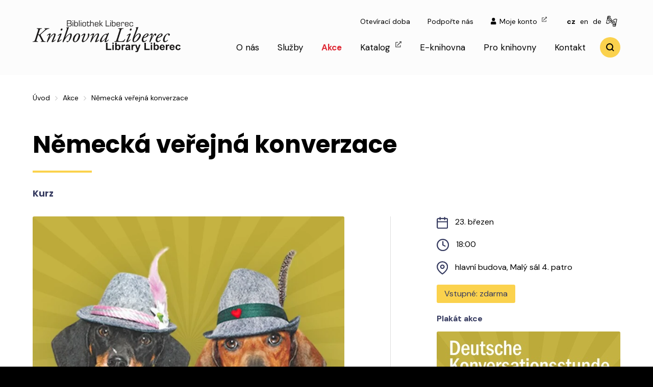

--- FILE ---
content_type: text/html; charset=UTF-8
request_url: https://www.kvkli.cz/akce/id:60095/nemecka-verejna-konverzace
body_size: 9922
content:
<!DOCTYPE html>
<html lang="cs">
<head>
		<meta charset="utf-8">
	<meta name="keywords" content="Krajska knihovna Liberec," />
			<meta name="description" content="Krajská vědecká knihovna v Liberci, příspěvková organizace" />
		<meta name="author" content="CLIQUO" />
	<meta name="robots" content="all,follow" />
	<meta name="viewport" content="width=device-width, initial-scale=1.0">
	<link rel="icon" type="image/svg+xml" href="/sites/kvkli/images/favicon.svg">
	<link rel="alternate icon" type="image/png" href="/sites/kvkli/images/favicon.png">
	<title>Německá veřejná konverzace | Krajská vědecká knihovna v Liberci</title>

	<meta name="google-site-verification" content="7eesKD2yNWsM6V1bA0PJzjQs7E3RSUyS57YtAEwt0E0" />

	
<script type="application/ld+json">
{
	"@context": "http://schema.org"
	,"@type": "Organization"
		,"name": "Krajská vědecká knihovna v Liberci"
			,"url": "http://www.kvkli.cz/"
			,"logo": "http://kvkli.cliquo.cz/sites/kvkli/images/logo_b.svg"
			,"address": {
		"@type": "PostalAddress",
		"addressLocality": "Liberec",
		"postalCode": "460 01",
		"streetAddress": "Rumjancevova 1362/1"
	}
			,"email": "library@kvkli.cz"
			,"contactPoint": [
				{ "@type": "ContactPoint",
		"telephone": "+420 482 412 133",
		"contactType": "customer service"
		}	]
	
		,"sameAs": [
		"https://www.instagram.com/knihovnaliberec","https://www.facebook.com/knihovnaliberec"
	]
	
	}
</script>

<script type="application/ld+json">
{
	"@context": "http://schema.org",
	"@type": "BreadcrumbList",
	"itemListElement": [
		{
	"@type": "ListItem",
	"position": 1,
	"item": {
		"@id": "https://www.kvkli.cz/",
		"name": "Úvod"
	}
	},		{
	"@type": "ListItem",
	"position": 2,
	"item": {
		"@id": "https://www.kvkli.cz/akce",
		"name": "Akce"
	}
	},		{
	"@type": "ListItem",
	"position": 3,
	"item": {
		"@id": "https://www.kvkli.cz/",
		"name": "Německá veřejná konverzace"
	}
	}		]
}
</script>

			<script type="text/javascript" src="/sites/kvkli//js/common_public.js?v=1605308861"></script>
		<link rel="stylesheet" type="text/css" href="/sites/kvkli//css/common_public.css?v=1606762060" media="all" />
	
	
			<!--og_title-->
		<meta property="og:title" content="Německá veřejná konverzace" />
			<!--og_description-->
		<meta property="og:description" content="Chcete si pocvičit spontánní němčinu v rozhovoru? Zveme vás každý čtvrtek na bezplatnou hodinu německé konverzace." />
			<!--og_image-->
		<meta property="og:image" content="https://www.kvkli.cz/files/60096_.jpg"/>
			<!--og_image_type-->
		<meta property="og:image:type" content="image/webp" />
			<!--og_image_width-->
		<meta property="og:image:width" content="676" />
			<!--og_image_height-->
		<meta property="og:image:height" content="456" />
			<!--akce_schema-->
		<script type="application/ld+json">{"@context":"https:\/\/schema.org","@type":"Event","name":"N\u011bmeck\u00e1 ve\u0159ejn\u00e1 konverzace","startDate":"2023-03-23T18:00:29+01:00","endDate":"2023-03-23T00:00:00+01:00","url":"https:\/\/www.kvkli.cz\/akce\/id:60095\/nemecka-verejna-konverzace","description":"Chcete si pocvi\u010dit spont\u00e1nn\u00ed n\u011bm\u010dinu v rozhovoru?\r\n\r\nZveme v\u00e1s ka\u017ed\u00fd \u010dtvrtek na bezplatnou hodinu n\u011bmeck\u00e9 konverzace.\r\n","eventAttendanceMode":"offline","location":{"@type":"Place","name":"hlavn\u00ed budova, Mal\u00fd s\u00e1l 4. patro","address":"hlavn\u00ed budova, Mal\u00fd s\u00e1l 4. patro"},"organizer":"KVK v Liberci","inLanguage":"CZ","isAccessibleForFree":true,"image":"https:\/\/www.kvkli.cz\/files\/60096_.jpg"}</script>
			<!--akce_0-->
		<link rel="stylesheet" type="text/css" href="/sites/kvkli/css/akce.css?v=1611776111" media="all" />
	
	<!--og default-->
		<meta property="og:type" content="website" />
			<meta property="og:site_name" content="Krajská vědecká knihovna v Liberci" />
					<meta property="og:url" content="https://www.kvkli.cz/akce/id:60095/nemecka-verejna-konverzace" />
		
	<link href="https://fonts.googleapis.com/css2?family=DM+Sans:wght@400;700&family=Poppins:wght@400;700&display=swap" rel="stylesheet">
	<link rel="stylesheet" type="text/css" href="/sites/kvkli//css/style.css?v=1636466878" media="all" />

	<script type="text/javascript" src="/sites/kvkli//js/kvkli.js?v=1610027003"></script>

	<link rel="canonical" href="https://www.kvkli.cz/akce/id:60095/nemecka-verejna-konverzace" />

		
	 

	
	


</head>
<body>
	




<header>
	<div class="width">
		<div class="l">
			<a href="/" class="logo" title="Úvodní stránka">
				<img src="/sites/kvkli/images/logo_b.svg" alt="Knihovna Liberec">
			</a>
			<a href="#maincontent" id="maincontent_btn">Přejít k hlavnímu obsahu</a>
		</div>
		<div class="r">
			<div class="quickRow" role="navigation" aria-label="pomocné menu" id="rfmenu_footer_src">
								<a href="/kontakt/oteviraci-doba">Otevírací doba</a>
								<a href="/podporte-nas">Podpořte nás</a>
				
				<a href="https://ipac.kvkli.cz/i2/i2.entry.cls?ictx=li&language=2&op=login&opalt=account" target="_blank"><img src="/sites/kvkli/images/login.svg" alt="" loading="lazy">Moje konto <i class="external" aria-label="(otevře nové okno)"></i></a>

				<span class="langs">
					<a href="https://www.kvkli.cz" title="česky" class="active">cz</a>
					<a href="https://en.kvkli.cz" title="English" >en</a>
					<a href="https://de.kvkli.cz" title="Deutsch" >de</a>
					<a href="https://www.kvkli.cz/knihovna-bez-barier/sluchove-handicapovani" title="Sluchově handicapovaní" class="sign"><img src="/sites/kvkli/images/sign.svg" alt="Sluchově handicapovaní" loading="lazy"></a>
				</span>
			</div>
			<nav id="desktopMenu" role="navigation" aria-label="hlavní menu">
				

<ul>
	<li class="">
		<a href="/" class="">Úvod</a>
	</li>
	<li class=" hasChilds">
		<a href="/o-nas" class=" " >O nás</a>
					<ul>
									<li class=" hasChilds">
						<a href="/o-nas/o-knihovne" class="">O knihovně</a>
													<ul>
																	<li class=" ">
										<a href="/o-nas/o-knihovne/kdo-jsme" class="">Kdo jsme</a>
																			</li>
																	<li class=" ">
										<a href="/o-nas/o-knihovne/kde-nas-najdete" class="">Kde nás najdete</a>
																			</li>
																	<li class=" ">
										<a href="/o-nas/o-knihovne/knihovni-rad" class="">Knihovní řád</a>
																			</li>
																	<li class=" ">
										<a href="/o-nas/o-knihovne/cenik-sluzeb" class="">Ceník služeb</a>
																			</li>
																	<li class=" ">
										<a href="/o-nas/o-knihovne/zakladni-dokumenty" class="">Základní dokumenty</a>
																			</li>
																	<li class=" ">
										<a href="/o-nas/o-knihovne/povinny-vytisk" class="">Povinný výtisk</a>
																			</li>
																	<li class=" hasChilds">
										<a href="/o-nas/o-knihovne/pro-media" class="">Pro média</a>
																					<ul>
																									<li class="">
														<a href="/o-nas/o-knihovne/pro-media/archiv" class="">Archiv</a>
													</li>
												
											</ul>
																			</li>
																	<li class=" ">
										<a href="/o-nas/o-knihovne/historie-knihovny" class="">Historie knihovny</a>
																			</li>
																	<li class=" ">
										<a href="/o-nas/o-knihovne/oznamovani-protipravniho-jednani" class="">Oznamování protiprávního jednání </a>
																			</li>
																	<li class=" ">
										<a href="/o-nas/o-knihovne/volna-pracovni-mista" class="">Volná pracovní místa</a>
																			</li>
																	<li class=" ">
										<a href="/o-nas/o-knihovne/umeni-v-knihovne" class="">Umění v knihovně</a>
																			</li>
								
							</ul>
											</li>
									<li class=" ">
						<a href="/kontakt/hlavni-budova-a-pobocky" class="">Hlavní budova a pobočky</a>
											</li>
									<li class=" hasChilds">
						<a href="/o-nas/publikacni-cinnost" class="">Publikační činnost</a>
													<ul>
																	<li class=" ">
										<a href="/o-nas/publikacni-cinnost/svetlik" class="">Světlik</a>
																			</li>
																	<li class=" ">
										<a href="/o-nas/publikacni-cinnost/publikace" class="">Publikace</a>
																			</li>
																	<li class=" ">
										<a href="/o-nas/publikacni-cinnost/e-zpravodaj" class="">E-zpravodaj</a>
																			</li>
																	<li class=" ">
										<a href="/o-nas/publikacni-cinnost/edu-newsletter" class="">Edu-newsletter</a>
																			</li>
																	<li class=" ">
										<a href="/akce/e-pozvanky" class="">E-pozvánky</a>
																			</li>
								
							</ul>
											</li>
									<li class=" hasChilds">
						<a href="/o-nas/projekty-a-spoluprace" class="">Projekty a spolupráce</a>
													<ul>
																	<li class=" ">
										<a href="/o-nas/projekty-a-spoluprace/ministerstvo-kultury-ceske-republiky" class="">Ministerstvo kultury České republiky</a>
																			</li>
																	<li class=" ">
										<a href="/o-nas/projekty-a-spoluprace/narodni-plan-obnovy" class="">Další rozvoj digitalizace v oblasti knihoven</a>
																			</li>
																	<li class=" ">
										<a href="/o-nas/projekty-a-spoluprace/euroregion-neisse-nisa-nysa-eurex" class="">Euroregion Neisse-Nisa-Nysa (EUREX)</a>
																			</li>
																	<li class=" ">
										<a href="/projekty-a-spoluprace/spoluprace-s-velvyslanectvimi-a-instituty" class="">Spolupráce s velvyslanectvími a instituty</a>
																			</li>
								
							</ul>
											</li>
									<li class=" ">
						<a href="/o-nas/virtualni-prohlidka-fotogalerie" class="">Virtuální prohlídka, fotogalerie</a>
											</li>
									<li class=" ">
						<a href="/o-nas/casto-kladene-dotazy" class="">Často kladené dotazy</a>
											</li>
				
			</ul>
			</li>
	<li class=" hasChilds">
		<a href="/sluzby" class=" " >Služby</a>
					<ul>
									<li class=" hasChilds">
						<a href="/sluzby/pujcovani-a-cetba" class="">Půjčování a četba</a>
													<ul>
																	<li class=" ">
										<a href="/sluzby/pujcovani-a-cetba/vse-o-pujcovani" class="">Vše o půjčování</a>
																			</li>
																	<li class=" ">
										<a href="/sluzby/prihlasit-se-do-knihovny" class="">Přihlásit se do knihovny</a>
																			</li>
																	<li class=" ">
										<a href="/sluzby/pujcovani-a-cetba/jak-zaplatit" class="">Jak zaplatit</a>
																			</li>
																	<li class=" ">
										<a href="/sluzby/pujcovani-a-cetba-/kde-najit" class="">Kde najít</a>
																			</li>
																	<li class=" ">
										<a href="/sluzby/pujcovani-a-cetba/historicky-fond-germanika-z-ceskych-zemi" class="">Historický fond, germanika z českých zemí</a>
																			</li>
																	<li class=" ">
										<a href="/sluzby/meziknihovni-sluzby" class="">Meziknihovní služby</a>
																			</li>
																	<li class=" ">
										<a href="/sluzby/pujcovani-a-cetba-/vydejni-box" class="">Výdejní box</a>
																			</li>
																	<li class=" ">
										<a href="/sluzby/donaskova-sluzba" class="">Donášková služba</a>
																			</li>
																	<li class=" ">
										<a href="/sluzby/pujcovani-a-cetba/tipy-ke-cteni" class="">Tipy ke čtení</a>
																			</li>
								
							</ul>
											</li>
									<li class=" hasChilds">
						<a href="/sluzby/studium" class="">Studium</a>
													<ul>
																	<li class=" ">
										<a href="/sluzby/citace-pro" class="">Citace PRO</a>
																			</li>
																	<li class=" ">
										<a href="/sluzby/resersni-sluzba" class="">Rešeršní služba</a>
																			</li>
																	<li class=" ">
										<a href="/sluzby/studium-/kopirovani-tisk-skenovani" class="">Kopírování, tisk, skenování</a>
																			</li>
																	<li class=" ">
										<a href="/sluzby/studovny-studijni-boxy" class="">Čítárny a studovny</a>
																			</li>
																	<li class=" ">
										<a href="/sluzby/studium-/podpora-pro-studium" class="">Podpora pro studium</a>
																			</li>
								
							</ul>
											</li>
									<li class=" hasChilds">
						<a href="/sluzby/vzdelavani" class="">Vzdělávání</a>
													<ul>
																	<li class=" ">
										<a href="/sluzby/vzdelavani/programy-pro-ms-a-zs" class="">Programy pro MŠ a ZŠ</a>
																			</li>
																	<li class=" ">
										<a href="/sluzby/vzdelavani/programy-pro-ss-a-vs" class="">Programy pro SŠ a VŠ</a>
																			</li>
																	<li class=" hasChilds">
										<a href="/sluzby/vzdelavani/kurzy-seminare-pro-verejnost" class="">Kurzy, semináře pro veřejnost</a>
																					<ul>
																									<li class="">
														<a href="/sluzby/vzdelavani/kurzy-seminare-pro-verejnost/znate-nasi-knihovnu" class="">Znáte naši knihovnu?</a>
													</li>
																									<li class="">
														<a href="/sluzby/vzdelavani/kurzy-seminare-pro-verejnost/3d-tisk" class="">3D tisk a modelování</a>
													</li>
																									<li class="">
														<a href="/sluzby/vzdelavani/kurzy-seminare-pro-verejnost/verejna-nemecka-konverzace" class="">Veřejná německá konverzace</a>
													</li>
																									<li class="">
														<a href="/sluzby/vzdelavani/kurzy-seminare-pro-verejnost/siti-na-stroji-pro-zacatecniky" class="">Šití na stroji pro začátečníky</a>
													</li>
																									<li class="">
														<a href="/sluzby/vzdelavani/kurzy-seminare-pro-verejnost/pleteni-je-zabava" class="">Pletení je zábava</a>
													</li>
																									<li class="">
														<a href="/sluzby/vzdelavani/kurzy-seminare-pro-verejnost/kresba-a-malba-pro-zacatecniky" class="">Kresba a malba pro začátečníky</a>
													</li>
																									<li class="">
														<a href="/ukrajina/kultura-a-vzdelavani" class="">Kurzy češtiny pro dospělé / Курси чеської мови для дорослих</a>
													</li>
												
											</ul>
																			</li>
																	<li class=" hasChilds">
										<a href="/konference" class="">Konference Současnost literatury pro děti a mládež</a>
																					<ul>
																									<li class="">
														<a href="/konference/soucasnost-literatury-pro-deti-a-mladez-2023" class="">Současnost literatury pro děti a mládež 2023</a>
													</li>
																									<li class="">
														<a href="/konference/soucasnost-literatury-pro-deti-a-mladez-2022" class="">Současnost literatury pro děti a mládež 2022</a>
													</li>
																									<li class="">
														<a href="/konference/soucasnost-literatury-pro-deti-a-mladez-2019" class="">Současnost literatury pro děti a mládež 2019</a>
													</li>
																									<li class="">
														<a href="/konference/soucasnost-literatury-pro-deti-a-mladez-2018" class="">Současnost literatury pro děti a mládež 2018</a>
													</li>
																									<li class="">
														<a href="/konference/soucasnost-literatury-pro-deti-a-mladez-2017" class="">Současnost literatury pro děti a mládež 2017</a>
													</li>
												
											</ul>
																			</li>
																	<li class=" hasChilds">
										<a href="/sluzby/vzdelavani/vzdelavani-pedagogu" class="">Vzdělávání pedagogů</a>
																					<ul>
																									<li class="">
														<a href="/ndz" class="">NDZ -  „Naplňování dlouhodobého záměru vzdělávání Libereckého kraje 2024-2028“ </a>
													</li>
												
											</ul>
																			</li>
																	<li class=" ">
										<a href="/sluzby/vzdelavani/virtualni-univerzita-tretiho-veku" class="">Virtuální univerzita třetího věku</a>
																			</li>
								
							</ul>
											</li>
									<li class=" hasChilds">
						<a href="/sluzby/regionalni-historie-a-literatura" class="">Regionální historie a literatura</a>
													<ul>
																	<li class=" ">
										<a href="/sluzby/regionalni-historie-a-literatura/regionalni-osobnosti-libereckeho-kraje" class="">Regionální osobnosti Libereckého kraje</a>
																			</li>
																	<li class=" ">
										<a href="/regionalni-historie-a-literatura/ceska-a-nemecka-regionalni-literatura" class="">Česká a německá regionální literatura</a>
																			</li>
																	<li class=" hasChilds">
										<a href="/regionalni-historie-a-literatura/seznamy-ceske-regionalni-beletrie" class="">Seznamy české regionální beletrie</a>
																					<ul>
																									<li class="">
														<a href="/regionalni-historie-a-literatura/seznamy-ceske-regionalni-beletrie/liberecko" class="">Liberecko</a>
													</li>
																									<li class="">
														<a href="/regionalni-historie-a-literatura/seznamy-ceske-regionalni-beletrie/jablonecko" class="">Jablonecko</a>
													</li>
																									<li class="">
														<a href="/regionalni-historie-a-literatura/seznamy-ceske-regionalni-beletrie/ceskolipsko" class="">Českolipsko</a>
													</li>
																									<li class="">
														<a href="/regionalni-historie-a-literatura/seznamy-ceske-regionalni-beletrie/semilsko" class="">Semilsko</a>
													</li>
																									<li class="">
														<a href="/regionalni-historie-a-literatura/seznamy-ceske-regionalni-beletrie/luzicke-hory" class="">Lužické hory</a>
													</li>
																									<li class="">
														<a href="/regionalni-historie-a-literatura/seznamy-ceske-regionalni-beletrie/krkonose" class="">Krkonoše</a>
													</li>
																									<li class="">
														<a href="/regionalni-historie-a-literatura/seznamy-ceske-regionalni-beletrie/jizerske-hory" class="">Jizerské hory</a>
													</li>
																									<li class="">
														<a href="/regionalni-historie-a-literatura/seznamy-ceske-regionalni-beletrie/cesky-raj" class="">Český ráj</a>
													</li>
																									<li class="">
														<a href="/regionalni-historie-a-literatura/seznamy-ceske-regionalni-beletrie/kompletni-prehled" class="">Kompletní přehled</a>
													</li>
												
											</ul>
																			</li>
																	<li class=" ">
										<a href="/sluzby/regionalni-historie-a-literatura/clanky-z-regionalnich-periodik" class="">Články z regionálních periodik</a>
																			</li>
																	<li class=" ">
										<a href="/regionalni-historie-a-literatura/literarni-putovani-libereckym-krajem" class="">Literární putování Libereckým krajem</a>
																			</li>
																	<li class=" hasChilds">
										<a href="/sluzby/regionalni-historie-a-literatura/kniha-roku-libereckeho-kraje" class="">Kniha roku Libereckého kraje</a>
																					<ul>
																									<li class="">
														<a href="/sluzby/regionalni-historie-a-literatura/kniha-roku-libereckeho-kraje/beletrie-a-poezie" class="">Beletrie a poezie</a>
													</li>
																									<li class="">
														<a href="/sluzby/regionalni-historie-a-literatura/kniha-roku-libereckeho-kraje/odborna-a-popularne-naucna-literatura" class="">Odborná a populárně naučná literatura</a>
													</li>
																									<li class="">
														<a href="/sluzby/regionalni-historie-a-literatura/kniha-roku-libereckeho-kraje/literatura-pro-deti-a-mladez-ucebnice" class="">Literatura pro děti a mládež, učebnice</a>
													</li>
																									<li class="">
														<a href="/sluzby/regionalni-historie-a-literatura/kniha-roku-libereckeho-kraje/umelecka-monografie-a-vytvarna-publikace" class="">Umělecká monografie a výtvarná publikace</a>
													</li>
																									<li class="">
														<a href="/sluzby/regionalni-historie-a-literatura/kniha-roku-libereckeho-kraje/kniha-o-obci" class="">Kniha o obci</a>
													</li>
																									<li class="">
														<a href="/sluzby/regionalni-historie-a-literatura/kniha-roku-libereckeho-kraje/zvlastni-cena" class="">Zvláštní cena</a>
													</li>
																									<li class="">
														<a href="/sluzby/regionalni-historie-a-literatura/kniha-roku-libereckeho-kraje/cena-ctenaru" class="">Cena čtenářů</a>
													</li>
																									<li class="">
														<a href="/sluzby/regionalni-historie-a-literatura/kniha-roku-libereckeho-kraje/zvlastni-cena-libereckeho-kraje-za-mimoradny-prinos-v-oblasti-literaturay" class="">Zvláštní cena Libereckého kraje za mimořádný přínos v oblasti literatury</a>
													</li>
												
											</ul>
																			</li>
								
							</ul>
											</li>
									<li class=" hasChilds">
						<a href="/pro-deti" class="">Pro děti a mládež</a>
													<ul>
																	<li class=" ">
										<a href="/pro-deti/jak-to-u-nas-chodi" class="">Jak to u nás chodí</a>
																			</li>
																	<li class=" ">
										<a href="/pro-deti/co-u-nas-najdes" class="">Co u nás najdeš</a>
																			</li>
																	<li class=" ">
										<a href="/pro-deti/chci-se-stat-ctenarem" class="">Chci se stát čtenářem</a>
																			</li>
																	<li class=" hasChilds">
										<a href="/pro-deti/co-poradame-pro-deti-a-rodice" class="">Jaké akce pořádáme pro děti (a rodiče)</a>
																					<ul>
																									<li class="">
														<a href="/pro-deti/co-poradame-pro-deti-a-rodice-/pravidelne-programy" class="">Pravidelné programy</a>
													</li>
																									<li class="">
														<a href="/pro-deti/co-poradame-pro-deti-a-rodice-/kalendar-akci" class="">Kalendář akcí</a>
													</li>
																									<li class="">
														<a href="/pro-deti/co-poradame-pro-deti-a-rodice-/soutez-s-tonikem" class="">Soutěže a zábavná odpoledne</a>
													</li>
																									<li class="">
														<a href="/pro-deti/co-poradame-pro-deti-a-rodice-/stan-se-knihozroutem" class="">Staň se knihožroutem</a>
													</li>
												
											</ul>
																			</li>
																	<li class=" ">
										<a href="/pro-deti/doporucujeme-ke-cteni" class="">Doporučujeme ke čtení</a>
																			</li>
																	<li class=" ">
										<a href="/pro-deti/co-nabizime-skolam" class="">Co nabízíme školám</a>
																			</li>
																	<li class=" ">
										<a href="/pro-deti/jak-jeste-podporujeme-ctenarstvi" class="">Jak (ještě) podporujeme čtenářství</a>
																			</li>
																	<li class=" ">
										<a href="/pro-deti/inspirujte-se" class="">Inspirujte se</a>
																			</li>
								
							</ul>
											</li>
									<li class=" hasChilds">
						<a href="/sluzby/kreativni-cinnosti" class="">Kreativní činnosti</a>
													<ul>
																	<li class=" ">
										<a href="/sluzby/kreativni-knihovna/vr" class="">Virtuální realita</a>
																			</li>
																	<li class=" ">
										<a href="/sluzby/kreativni-cinnosti/3d-tisk" class="">3D tisk</a>
																			</li>
																	<li class=" ">
										<a href="/sluzby/kreativni-cinnosti/deskove-hry" class="">Deskové hry</a>
																			</li>
																	<li class=" ">
										<a href="/sluzby/kreativni-knihovna/hudebni-nastroje" class="">Hudební nástroje</a>
																			</li>
																	<li class=" ">
										<a href="/sluzby/kreativni-knihovna/poslech-hudby" class="">Poslech hudby</a>
																			</li>
								
							</ul>
											</li>
									<li class=" hasChilds">
						<a href="/knihovna-bez-barier" class="">Knihovna bez bariér</a>
													<ul>
																	<li class=" ">
										<a href="/knihovna-bez-barier/seniori" class="">Senioři</a>
																			</li>
																	<li class=" ">
										<a href="/knihovna-bez-barier/telesne-handicapovani" class="">Tělesně handicapovaní</a>
																			</li>
																	<li class=" ">
										<a href="/knihovna-bez-barier/zrakove-handicapovani" class="">Zrakově handicapovaní</a>
																			</li>
																	<li class=" ">
										<a href="/knihovna-bez-barier/sluchove-handicapovani" class="">Sluchově handicapovaní</a>
																			</li>
																	<li class=" ">
										<a href="/knihovna-bez-barier/mentalne-handicapovani" class="">Mentálně handicapovaní</a>
																			</li>
								
							</ul>
											</li>
									<li class=" hasChilds">
						<a href="/o-nas/nabizime-k-pujceni-a-ke-studiu/cizojazycne-knihovny" class="">Cizojazyčné knihovny</a>
													<ul>
																	<li class=" ">
										<a href="/o-nas/nabizime-k-pujceni-a-ke-studiu/cizojazycne-knihovny/anglicka-knihovna" class="">Anglická knihovna</a>
																			</li>
																	<li class=" ">
										<a href="/o-nas/nabizime-k-pujceni-a-ke-studiu/cizojazycne-knihovny/nemecka-knihovna" class="">Německá knihovna</a>
																			</li>
																	<li class=" ">
										<a href="/o-nas/nabizime-k-pujceni-a-ke-studiu/cizojazycne-knihovny/rakouska-knihovna" class="">Rakouská knihovna</a>
																			</li>
																	<li class=" ">
										<a href="/o-nas/nabizime-k-pujceni-a-ke-studiu/cizojazycne-knihovny/francouzska-knihovna" class="">Francouzská knihovna</a>
																			</li>
								
							</ul>
											</li>
									<li class=" hasChilds">
						<a href="/sluzby/dale-nabizime" class="">Dále nabízíme</a>
													<ul>
																	<li class=" ">
										<a href="/sluzby/ostatni/kniharska-dilna" class="">Knihařská dílna</a>
																			</li>
																	<li class=" ">
										<a href="/sluzby/ostatni/graficke-studio" class="">Grafické studio</a>
																			</li>
																	<li class=" ">
										<a href="/sluzby/ostatni/knihovni-kavarna" class="">Knihovní kavárna</a>
																			</li>
																	<li class=" ">
										<a href="/sluzby/ostatni/internet-wi-fi" class="">Internet/Wi-fi</a>
																			</li>
																	<li class=" ">
										<a href="/sluzby/ostatni/kopirovani-tisk-skenovani" class="">Kopírování, tisk, skenování</a>
																			</li>
																	<li class=" ">
										<a href="/sluzby/ostatni/pronajmy-prostor" class="">Pronájmy prostor</a>
																			</li>
																	<li class=" ">
										<a href="/sluzby/ostatni/moznosti-parkovani" class="">Možnosti parkování</a>
																			</li>
								
							</ul>
											</li>
				
			</ul>
			</li>
	<li class="active ">
		<a href="/akce" class="active activeactive" >Akce</a>
			</li>
	<li class=" ">
		<a href="/katalog" class=" " target="_blank">Katalog <i class="external" aria-label="(otevře nové okno)"></i></a>
			</li>
	<li class=" hasChilds">
		<a href="/e-knihovna" class=" " >E-knihovna</a>
					<ul>
									<li class=" ">
						<a href="/e-knihovna/e-vypujcky" class="">E-výpůjčky</a>
											</li>
									<li class=" ">
						<a href="/e-knihovna/digitalni-knihovna-kramerius" class="">Digitální knihovna Libereckého kraje</a>
											</li>
									<li class=" ">
						<a href="/e-knihovna/regionalni-osobnosti-libereckeho-kraje" class="">Regionální osobnosti Libereckého kraje</a>
											</li>
									<li class=" ">
						<a href="/e-knihovna/narodni-digitalni-knihovna" class="">Národní digitální knihovna</a>
											</li>
									<li class=" ">
						<a href="/e-knihovna/denni-tisk" class="">Noviny, časopisy, média</a>
											</li>
									<li class=" ">
						<a href="/e-knihovna/hudba-a-moda" class="">Hudba a móda</a>
											</li>
									<li class=" ">
						<a href="/e-knihovna/odborne-zdroje-zakony" class="">Odborné zdroje, zákony, normy </a>
											</li>
									<li class=" ">
						<a href="/e-knihovna/cpk" class="">Knihovny.cz</a>
											</li>
				
			</ul>
			</li>
	<li class=" hasChilds">
		<a href="/pro-knihovny" class=" " >Pro knihovny</a>
					<ul>
									<li class=" hasChilds">
						<a href="/pro-knihovny/aktuality" class="">Aktuality</a>
													<ul>
																	<li class=" ">
										<a href="/pro-knihovny/aktuality/aktualne" class="">Aktuálně</a>
																			</li>
																	<li class=" ">
										<a href="/pro-knihovny/aktuality/kalendar-akci-pro-knihovniky" class="">Kalendář akcí pro knihovníky</a>
																			</li>
								
							</ul>
											</li>
									<li class=" hasChilds">
						<a href="/pro-knihovny/regionalni-funkce-v-libereckem-kraji" class="">Regionální funkce v Libereckém kraji</a>
													<ul>
																	<li class=" ">
										<a href="/pro-knihovny/regionalni-funkce-v-libereckem-kraji/regionalni-funkce-kontakty" class="">Regionální funkce, kontakty</a>
																			</li>
																	<li class=" ">
										<a href="/pro-knihovny/regionalni-funkce-v-libereckem-kraji/knihovny-libereckeho-kraje" class="">Knihovny Libereckého kraje</a>
																			</li>
																	<li class=" ">
										<a href="/pro-knihovny/regionalni-funkce-v-libereckem-kraji/zpravy-o-vykonu-regionalnich-funkci-koncepce-zapisy-z-porad" class="">Zprávy o výkonu regionálních funkcí, koncepce, zápisy z porad</a>
																			</li>
																	<li class=" ">
										<a href="/pro-knihovny/regionalni-funkce-v-libereckem-kraji/plneni-standardu-a-vysledky-cinnosti-knihoven-v-libereckem-kraji" class="">Plnění standardů a výsledky činnosti knihoven v Libereckém kraji</a>
																			</li>
																	<li class=" ">
										<a href="/rocenka" class="">Ročenka knihoven Libereckého kraje</a>
																			</li>
								
							</ul>
											</li>
									<li class=" hasChilds">
						<a href="/pro-knihovny/sluzby-knihovnam-okresu-liberec" class="">Služby knihovnám okresu Liberec</a>
													<ul>
																	<li class=" ">
										<a href="/pro-knihovny/sluzby-knihovnam-okresu-liberec/aktualne" class="">Aktuálně</a>
																			</li>
																	<li class=" ">
										<a href="/pro-knihovny/sluzby-knihovnam-okresu-liberec/kontakty-a-nase-sluzby" class="">Kontakty a naše služby</a>
																			</li>
																	<li class=" ">
										<a href="/pro-knihovny/sluzby-knihovnam-okresu-liberec/katalog-vymenneho-fondu-a-souborny-katalog-knihoven-liberecka" class="">Katalog výměnného fondu a souborný katalog knihoven Liberecka</a>
																			</li>
																	<li class=" ">
										<a href="/pro-knihovny/sluzby-knihovnam-okresu-liberec/pro-knihovny-s-aks-clavius-reks-a-clavius" class="">Pro knihovny s AKS Clavius REKS a Clavius</a>
																			</li>
																	<li class=" ">
										<a href="/pro-knihovny/sluzby-knihovnam-okresu-liberec/technicka-podpora-clavius-reks" class="">Technická podpora Clavius REKS</a>
																			</li>
																	<li class=" ">
										<a href="/pro-knihovny/sluzby-knihovnam-okresu-liberec/katalog-vymenneho-fondu-a-souborny-katalog-neprofesionalnich-knihoven-okresu-liberec-arl-regks" class="">Katalog výměnného fondu a souborný katalog neprofesionálních knihoven okresu Liberec v systému ARL REGKS</a>
																			</li>
																	<li class=" ">
										<a href="/pro-knihovny/sluzby-knihovnam-okresu-liberec/pro-knihovny-s-arl-regks" class="">Pro knihovny s ARL REGKS</a>
																			</li>
																	<li class=" ">
										<a href="/pro-knihovny/sluzby-knihovnam-okresu-liberec/technicka-podpora-arl-regks" class="">Technická podpora ARL REGKS</a>
																			</li>
																	<li class=" ">
										<a href="/pro-knihovny/sluzby-knihovnam-okresu-liberec/knihovny-okresu-liberec" class="">Knihovny okresu Liberec</a>
																			</li>
																	<li class=" ">
										<a href="/pro-knihovny/sluzby-knihovnam-okresu-liberec/informacni-listy" class="">Informační listy</a>
																			</li>
																	<li class=" ">
										<a href="/pro-knihovny/sluzby-knihovnam-okresu-liberec/vzorove-materialy-ke-stazeni" class="">Vzorové materiály, ke stažení</a>
																			</li>
								
							</ul>
											</li>
									<li class=" hasChilds">
						<a href="/pro-knihovny/vzdelavani" class="">Vzdělávání</a>
													<ul>
																	<li class=" hasChilds">
										<a href="/pro-knihovny/vzdelavani/odborne-vzdelavani" class="">Odborné vzdělávání</a>
																					<ul>
																									<li class="">
														<a href="/pro-knihovny/vzdelavani/odborne-vzdelavani/probehle-kurzy" class="">Proběhlé kurzy</a>
													</li>
												
											</ul>
																			</li>
																	<li class=" ">
										<a href="/pro-knihovny/vzdelavani/e-learningove-kurzy" class="">E-learningové kurzy</a>
																			</li>
																	<li class=" ">
										<a href="/pro-knihovny/vzdelavani/rekvalifikacni-kurzy" class="">Rekvalifikační kurzy</a>
																			</li>
																	<li class=" ">
										<a href="/klubko" class="">Klub dětských knihoven SKIP</a>
																			</li>
																	<li class=" ">
										<a href="/mok" class="">Minimum obecního knihovníka v Libereckém kraji</a>
																			</li>
								
							</ul>
											</li>
									<li class=" hasChilds">
						<a href="/pro-knihovny/oceneni-knihoven" class="">Oceňování knihoven</a>
													<ul>
																	<li class=" ">
										<a href="/pro-knihovny/oceneni-knihoven/knihovna-roku" class="">Knihovna roku</a>
																			</li>
																	<li class=" ">
										<a href="/pro-knihovny/oceneni-knihoven/mestska-knihovna-roku" class="">Městská knihovna roku</a>
																			</li>
																	<li class=" ">
										<a href="/pro-knihovny/oceneni-knihoven/nejlepsi-knihovna-libereckeho-kraje" class="">Nejlepší knihovna Libereckého kraje</a>
																			</li>
																	<li class=" ">
										<a href="/pro-knihovny/oceneni-knihoven/vesnicka-knihovna-libereckeho-kraje" class="">Vesnická knihovna Libereckého kraje</a>
																			</li>
																	<li class=" ">
										<a href="/pro-knihovny/oceneni-knihoven/knihovnik-knihovnice-libereckeho-kraje" class="">Knihovník/Knihovnice Libereckého kraje</a>
																			</li>
																	<li class=" ">
										<a href="/pro-knihovny/oceneni-knihoven/mark" class="">MARK</a>
																			</li>
								
							</ul>
											</li>
									<li class=" hasChilds">
						<a href="/pro-knihovny/dokumenty-k-regionalnim-funkcim" class="">Dokumenty k regionálním funkcím</a>
													<ul>
																	<li class=" ">
										<a href="/pro-knihovny/dokumenty-k-regionalnim-funkcim/statistika-knihoven" class="">Statistika knihoven</a>
																			</li>
																	<li class=" ">
										<a href="/pro-knihovny/dokumenty-k-regionalnim-funkcim/metodicke-prirucky" class="">Metodické příručky</a>
																			</li>
								
							</ul>
											</li>
									<li class=" hasChilds">
						<a href="/pro-knihovny/meziknihovni-sluzby-pro-knihovny" class="">Meziknihovní služby pro knihovny</a>
													<ul>
																	<li class=" ">
										<a href="/pro-knihovny/meziknihovni-sluzby-pro-knihovny/elektronicka-zadanka-pro-knihovny" class="">Elektronická žádanka pro knihovny</a>
																			</li>
								
							</ul>
											</li>
									<li class=" hasChilds">
						<a href="/pro-knihovny/odkazy-pro-knihovny" class="">Odkazy pro knihovny</a>
													<ul>
																	<li class=" ">
										<a href="/pro-knihovny/odkazy-pro-knihovny/profesni-sdruzeni" class="">Profesní sdružení</a>
																			</li>
																	<li class=" ">
										<a href="/pro-knihovny/odkazy-pro-knihovny/programy-a-granty-na-podporu-knihoven" class="">Programy a granty na podporu knihoven</a>
																			</li>
																	<li class=" ">
										<a href="/pro-knihovny/odkazy-pro-knihovny/knihovnicke-portaly-weby-a-e-konference" class="">Knihovnické portály, weby a e-konference</a>
																			</li>
																	<li class=" ">
										<a href="/pro-knihovny/odkazy-pro-knihovny/architektura-a-vybaveni-knihoven" class="">Architektura a vybavení knihoven</a>
																			</li>
																	<li class=" ">
										<a href="/pro-knihovny/odkazy-pro-knihovny/pro-detske-a-skolni-knihovny" class="">Pro dětské a školní knihovny</a>
																			</li>
																	<li class=" ">
										<a href="/pro-knihovny/odkazy-pro-knihovny/sablony-webu-pro-knihovny" class="">Šablony webů pro knihovny</a>
																			</li>
																	<li class=" ">
										<a href="/pro-knihovny/odkazy-pro-knihovny/pruzkumy-spokojenosti-uzivatelu-knihoven" class="">Průzkumy spokojenosti uživatelů knihoven</a>
																			</li>
								
							</ul>
											</li>
				
			</ul>
			</li>
	<li class=" hasChilds">
		<a href="/kontakt" class=" " >Kontakt</a>
					<ul>
									<li class=" ">
						<a href="/kontakt/zakladni-udaje" class="">Základní údaje</a>
											</li>
									<li class=" ">
						<a href="/kontakt/hlavni-budova-a-pobocky" class="">Hlavní budova a pobočky</a>
											</li>
									<li class=" ">
						<a href="/kontakt/oteviraci-doba" class="">Otevírací doba</a>
											</li>
									<li class=" ">
						<a href="/kontakt/kontakty-dle-oddeleni" class="">Kontakty dle oddělení</a>
											</li>
									<li class=" ">
						<a href="/kontakt/kontakty-abecedne" class="">Kontakty abecedně</a>
											</li>
				
			</ul>
			</li>


</ul>

			</nav>
			<button type="button" id="mobileMenu" onclick="rfmenu.show();" role="navigation" aria-label="mobilní menu"><span>menu</span></button>
			<button type="button" class="srchBtn" onclick="kvkli.srchPopup_open();" role="search">Vyhledat</button>
		</div>
	</div>
</header>
	<nav class="path">
	<div class="width">
		<ul>
						<li><a href="/">Úvod</a></li>
								<li><a href="/akce">Akce</a></li>
								<li>Německá veřejná konverzace</li>
					</ul>
	</div>
</nav>

	<section class="main" role="main" id="maincontent">
		<div class="width">
			<h1 class="underline">Německá veřejná konverzace</h1>
			<div class="PA" id="PA_0">
															
																				
																				<div class="PA_item  " id="node_9574" data-id="9574">
		<div class="PA_item_body" >
		<div class="akce_det">
	<div class="tags">
								Kurz
		
	</div>


	<div class="akce_det_cols">
		<div class="l">

							<div class="img_main">
					<img src="/files/60096_size7.webp" alt="Plakát Německá veřejná konverzace" loading="lazy">
									</div>
			
						<div class="imgsub">
				<span class="var">Pořádá:</span> <span class="val">KVK v Liberci</span>
			</div>
									
			<p>Chcete si pocvičit spontánní němčinu v rozhovoru?</p>

<p>Zveme vás každý čtvrtek na bezplatnou hodinu německé konverzace.</p>


			<div class="IS" id="ISa_60095">
				
			</div>

			

			<div class="sameAs links">
									<a href="https://www.facebook.com/knihovnaliberec">
													<img src="/sites/kvkli/images/fb.svg" alt="Facebook" loading="lazy">
												https://www.facebook.com/kn...
					</a>
									<a href=" https://www.youtube.com/channel/UCCNjWjIyuRK1VzR2jjmeUOA/videos">
													<img src="/sites/kvkli/images/link.svg" alt="Odkaz" loading="lazy">
												 https://www.youtube.com/ch...
					</a>
				
				<a href="https://www.facebook.com/sharer/sharer.php?u=https%3A%2F%2Fwww.kvkli.cz%2Fakce%2Fid%3A60095%2Fnemecka-verejna-konverzace" rel="nofollow" onclick="javascript:window.open(this.href, '', 'menubar=no,toolbar=no,resizable=yes,scrollbars=yes,height=800,width=450');return false;">
					<img src="/sites/kvkli/images/fb.svg" alt="Facebook" loading="lazy">
					sdílet
				</a>
			</div>

		</div>
		<div class="r">

						
			<div class="params">
				<img src="/sites/kvkli/images/cal_b.svg" alt="Kdy:" loading="lazy">
									23. březen
							</div>
						<div class="params">
				<img src="/sites/kvkli/images/time_b.svg" alt="V kolik hodin:" loading="lazy">
				18:00							</div>
			
						<div class="params">
				<img src="/sites/kvkli/images/gps.svg" alt="Kde:" loading="lazy">
				hlavní budova, Malý sál 4. patro
			</div>
			
			
			
							<div class="params">
					<div class="price">
						Vstupné: zdarma
					</div>
				</div>
						<div class="cleaner"></div>

							<h2>Plakát akce</h2>
				<div class="img_plakat">
											<a href="/files/60097.jpg" class="cbox_image"><img src="/files/60097_size6.jpg" alt="Plakát Německá veřejná konverzace" loading="lazy"></a>
														</div>
			
		</div>
	</div>
</div>

	</div>
</div>

												</div>
			
		</div>
	</section>
	
<section class="newsletter">
	<div class="width">
				<h2>E&#8209;pozvánky</h2>
		<p class="txt">Rádi Vám budeme pravidelně zasílat pozvánky na nejbližší pořady v knihovně, aby vám nic neuniklo.</p>
		<a href="/akce/e-pozvanky" class="blackbtn">Odebírat</a>
			</div>
</section>

<footer>
	<div class="width">
		<div class="logos">
			<div class="l">
				<a href="/"><img src="/sites/kvkli/images/logo_w.svg" alt="Knihovna Liberec"></a>
			</div>
			<div class="r">
				<a href="https://www.kraj-lbc.cz"><img src="/sites/kvkli/images/logo_LKP.svg" alt="Příspěvková organizace Libereckého kraje" style="height: 60px;"></a>
				<a href="https://www.kraj-lbc.cz"><img src="/sites/kvkli/images/logo_LK.svg?v=3" alt="Liberecký kraj"></a>
				<a href="https://www.liberec.cz"><img src="/sites/kvkli/images/logo_liberec.svg" alt="Liberec"></a>
			</div>
		</div>
				<div class="cols">
						<div class="col">
				<div class="h" onclick="$(this).next().add(this).toggleClass('visible');" role="heading" aria-level="2">Základní informace</div>
				<ul>
											<li><a href="/kontakt" >Kontakty <i class="external" aria-label="(otevře nové okno)"></i></a></li>
											<li><a href="/kontakt/vseobecne#Fakturan_daje" >Fakturační údaje <i class="external" aria-label="(otevře nové okno)"></i></a></li>
											<li><a href="/sluzby/knihovni-rad" >Knihovní řád <i class="external" aria-label="(otevře nové okno)"></i></a></li>
											<li><a href="/o-nas/o-knihovne/cenik-sluzeb" >Ceník služeb <i class="external" aria-label="(otevře nové okno)"></i></a></li>
											<li><a href="/media" >Pro média <i class="external" aria-label="(otevře nové okno)"></i></a></li>
											<li><a href="/sponzori-a-partneri" >Sponzoři / partneři <i class="external" aria-label="(otevře nové okno)"></i></a></li>
											<li><a href="/o-nas/o-knihovne/zakladni-dokumenty" >Základní dokumenty <i class="external" aria-label="(otevře nové okno)"></i></a></li>
					
				</ul>
			</div>
						<div class="col">
				<div class="h" onclick="$(this).next().add(this).toggleClass('visible');" role="heading" aria-level="2">Často hledáte</div>
				<ul>
											<li><a href="https://ipac.kvkli.cz/arl-li/" target="_blank">Katalog <i class="external" aria-label="(otevře nové okno)"></i></a></li>
											<li><a href="/akce" >Kalendář akcí <i class="external" aria-label="(otevře nové okno)"></i></a></li>
											<li><a href="/sluzby/prihlasit-se-do-knihovny" >Přihlásit se do knihovny <i class="external" aria-label="(otevře nové okno)"></i></a></li>
											<li><a href="/knihovnici-doporucuji" >Tipy ke čtení <i class="external" aria-label="(otevře nové okno)"></i></a></li>
											<li><a href="/fond" >Novinky ve fondu <i class="external" aria-label="(otevře nové okno)"></i></a></li>
											<li><a href="/o-nas/casto-kladene-dotazy" >Často kladené dotazy <i class="external" aria-label="(otevře nové okno)"></i></a></li>
											<li><a href="/sluzby/ostatni/parkovani-v-knihovne" >Parkování v knihovně <i class="external" aria-label="(otevře nové okno)"></i></a></li>
					
				</ul>
			</div>
						<div class="col">
				<div class="h" onclick="$(this).next().add(this).toggleClass('visible');" role="heading" aria-level="2">Doporučujeme</div>
				<ul>
											<li><a href="/kontakt/hlavni-budova-a-pobocky" >Naše pobočky <i class="external" aria-label="(otevře nové okno)"></i></a></li>
											<li><a href="http://kramerius.kvkli.cz" >Digitální knihovna LK Kramerius <i class="external" aria-label="(otevře nové okno)"></i></a></li>
											<li><a href="/sluzby/ostatni/pronajmy-prostor" >Pronájmy prostor <i class="external" aria-label="(otevře nové okno)"></i></a></li>
											<li><a href="http://knihovnikavarna.cz" >Knihovní kavárna <i class="external" aria-label="(otevře nové okno)"></i></a></li>
											<li><a href="/o-nas/publikacni-cinnost/svetlik" >Časopis Světlik <i class="external" aria-label="(otevře nové okno)"></i></a></li>
											<li><a href="/knihovna-bez-barier/seniori" >Senioři <i class="external" aria-label="(otevře nové okno)"></i></a></li>
											<li><a href="https://www.kvkli.cz/o-nas/knihovny-kulturnich-prispevkovych-organizaci-lk" >Knihovny kulturních přísp. organizací LK <i class="external" aria-label="(otevře nové okno)"></i></a></li>
					
				</ul>
			</div>
						<div class="col">
				<div class="h" onclick="$(this).next().add(this).toggleClass('visible');" role="heading" aria-level="2">Spolupracujeme</div>
				<ul>
											<li><a href="https://www.ndk.cz" >Národní digitální knihovna <i class="external" aria-label="(otevře nové okno)"></i></a></li>
											<li><a href="https://www.knihovny.cz" >Knihovny.cz <i class="external" aria-label="(otevře nové okno)"></i></a></li>
											<li><a href="https://www.czechelib.cz" >CzechElib <i class="external" aria-label="(otevře nové okno)"></i></a></li>
											<li><a href="https://ziskej-info.techlib.cz" >Získej <i class="external" aria-label="(otevře nové okno)"></i></a></li>
											<li><a href="https://www.ptejteseknihovny.cz" >Ptejte se knihovny <i class="external" aria-label="(otevře nové okno)"></i></a></li>
											<li><a href="https://sdruk.cz" >Sdružení knihoven ČR <i class="external" aria-label="(otevře nové okno)"></i></a></li>
											<li><a href="https://www.skipcr.cz" >Svaz knihovníků a informačních pracovníků ČR <i class="external" aria-label="(otevře nové okno)"></i></a></li>
					
				</ul>
			</div>
			
		</div>
						<div class="address">
			<div class="l">
				Krajská vědecká knihovna v Liberci, příspěvková organizace
				<div class="sep"></div>
				<a href="https://mapy.cz/zakladni?x=15.0586061&y=50.7716700&z=17&source=firm&id=400157">Rumjancevova 1362/1, Liberec 1</a>
				<div class="sep"></div>
				<a href="tel:+420482412133">+420 482 412 133</a>
				<div class="sep"></div>
				<a href="mailto:library@kvkli.cz">library@kvkli.cz</a>
			</div>
			<div class="r social">
															<a href="https://www.facebook.com/knihovnaliberec"><img src="/sites/kvkli/images/fb_w.svg" alt="Facebook"></a>
																				<a href="https://www.instagram.com/knihovnaliberec"><img src="/sites/kvkli/images/instagram_w.svg" alt="Instagram"></a>
																				<a href="https://www.youtube.com/channel/UCCNjWjIyuRK1VzR2jjmeUOA/featured"><img src="/sites/kvkli/images/youtube_w.svg" alt="Youtube"></a>
																											
			</div>
		</div>
				<div class="copy">
			<div class="l">
				&copy; 2026 kvkli.cz
				<div class="sep"></div>
				<a href="/o-nas/prohlaseni-o-pristupnosti">Prohlášení o přístupnosti</a>
				<div class="sep"></div>
				<a href="/mapa-stranek">Mapa stránek</a>
				<div class="sep"></div>
				<a href="/o-nas/ochrana-osobnich-udaju">Ochrana osobních údajů</a>
			</div>
			<div class="r">
				Vyrobili:
				<a href="https://www.cliquo.cz">CLIQUO</a>
				&amp;
				<a href="https://www.binteractive.cz">B interactive</a>
			</div>
		</div>
	</div>
</footer>




<div id="srchPopup">
	<form id="srchPopup_wnd" role="search" action="/vyhledavani" method="get" onsubmit="myAdmin.pw.replacePage();">
		<button type="button" onclick="kvkli.srchPopup_close();">Zavřít</button>
		<div class="srchWrap">
			<div class="srchInput">
				<input type="text" name="sp" placeholder="hledaný výraz ..." autocomplete="off" aria-label="Hledaný výraz">
				<button type="submit" role="button"><span>Vyhledat</span></button>
			</div>
			<div class="srchOpt">
				<label>
					<input type="radio" name="target" value="katalog" checked>
					v katalogu
				</label>
				<label>
					<input type="radio" name="target" value="zdroje">
					E-zdroje
				</label>
				<label>
					<input type="radio" name="target" value="web">
					na tomto webu
				</label>
			</div>
		</div>
	</form>
</div>




	

 
</body>
</html>

--- FILE ---
content_type: text/css
request_url: https://www.kvkli.cz/sites/kvkli/css/akce.css?v=1611776111
body_size: 2605
content:

.akce_item { position: relative; }
.slick-slider .akce_item { margin:0 16px; }
.akce_item > a { display: block; width: 100%; text-decoration: none; margin: 0 auto; text-decoration: none; outline: none; padding-bottom: 16px; position: relative; }
.akce_item > a::after { display: block; content: ''; position: absolute; bottom: 0; left: 0; height: 4px; width: 0; background: #fbd24d; transition: width 400ms; opacity: 0; }
.akce_item > a:hover::after { width: 116px; opacity: 1; }
.akce_item > a > span { display:block; }
.akce_item .img { display: block; width: 100%; padding-top: 67.6%; position: relative; margin-bottom: 20px; border-radius: 3px; overflow: hidden; }
.akce_item .img > img { position: absolute; top: 0; left: 0; width: 100%; height: 100%; object-fit: cover; object-position: center; box-sizing: border-box; transition: transform 400ms; }
.akce_item > a:hover .img > img  { transform: scale(1.1); }
.akce_item .noimg { display: block; width: 100%; padding-top: 67.6%; position: relative; margin-bottom: 20px; background: #eee; border-radius: 3px; }
.akce_item .noimg::after { display: block; content: ''; width:100%; height: 100%; background: url('../images/logo_b.svg') center no-repeat; position: absolute; top:0; left: 0; opacity: 0.5; background-size: 180px; transition: transform 400ms; }
.akce_item > a:hover .noimg::after { transform: scale(1.1); }
.akce_item .date { position: absolute; top: 16px; left: 16px; z-index: 10; background: #fff; color: #000; width: 60px; height: 60px; display: flex; align-items: center; justify-content: center; flex-direction: column; }
.akce_item .date .day { font-family: 'Poppins', sans-serif; font-weight: bold; font-size: 30px; line-height: 30px; margin-bottom: 3px; }
.akce_item .date .month { font-size: 10px; line-height: 10px; }
.akce_item .details { margin-bottom: 5px; display: flex; justify-content: space-between; }
.akce_item .details .online { color: #df2935; text-transform: uppercase; font-family: 'Poppins', sans-serif; font-weight: bold; font-size: 13px; }
.akce_item .label { font-family: 'Poppins', sans-serif; font-weight: bold; line-height: 25px; font-size: 18px; margin-bottom: 5px; }
.akce_item .top { display: flex; justify-content: space-between; align-items: center; text-transform: uppercase; font-family: 'Poppins', sans-serif; font-weight: bold; font-size: 13px; margin-bottom: 8px; min-height: 27px; }
.akce_item .top .l span { display: inline-block; line-height: 27px; padding: 0 10px; background: #363b60; color:#fff; border-radius: 3px; }
.akce_item .top .l span.today { background: #df2935; color:#fff; }
.akce_item .top .r { color: #363b60; text-align: right; }
.akce_item .location { font-size: 13px; }
.akce_item .sep { display: inline-block; width: 1px; height: 1em; margin: 0 2px; vertical-align: middle; background: #eee; }
.akce_item .smallRow { display: flex; }
.akce_item .smallRow .sideImg { width: 108px; }
.akce_item .smallRow .sideLabel { width: 1px; flex-grow: 1; display: flex; align-items: center; padding:0 15px; background: #eee; font-family: 'Poppins', sans-serif; font-weight: bold; line-height: 20px; font-size: 16px; border-radius: 0 3px 3px 0; margin: 0; }
.akce_item .smallRow .img,
.akce_item .smallRow .noimg { margin: 0; border-radius: 3px 0 0 3px; }
.akce_item .smallRow .noimg::after { background-size: 90px; }
.akce_item .tools { position: absolute; top: 44px; right: 10px; }
@media only screen and (max-width: 1200px) {
	.slick-slider .akce_item { margin:0 8px; }
}
@media only screen and (max-width: 500px) {
	.slick-slider .akce_item { margin:0; }
}


.akce_list_small { display: flex; flex-wrap: wrap; position: relative;  }
.akce_list_small > * { width: 33.3%; }
.akce_list_small > .hidden { display: none; }
.akce_list_small .akce_item { margin:0 16px; margin-bottom: 32px; }
.akce_list_small .akce_item > a { padding-bottom: 0; max-width: 100%; }
.akce_list_small .akce_item > a::after { display: none; }
.akce_list_small .tools { position: absolute; top: 44px; right: 10px; }
@media only screen and (max-width: 1300px) {
	.akce_list_small > * { width: 100%; margin-right: 0; margin-left: 0; }
}

.akce_filter { display:flex; align-items: center; justify-content: space-between; padding-bottom: 32px; border-bottom: 1px solid #f1f1f1; margin-bottom: 32px; }
.akce_filter .l,
.akce_filter .l .ipts { display:flex; align-items: center; flex-wrap: wrap; }
.akce_filter .l .ipts #akce_filter_more,
.akce_filter .l .ipts #akce_filter_less { display: none; width: 100%; padding:10px 0; background: #fbd24d; color:#000; }
.akce_filter .l .ipts #akce_filter_more::after,
.akce_filter .l .ipts #akce_filter_less::after { display: inline-block; vertical-align: middle; margin-left: 14px; content: ''; height: 16px; width: 6px; background: url('../images/forward_b.svg') center no-repeat; background-size: contain; transform: rotate(90deg); }
.akce_filter .l .ipts #akce_filter_less::after { transform: rotate(-90deg); }
.akce_filter .ipt { margin-right: 52px; display:flex; align-items: center; }
.akce_filter input[type=text] { background: #f8f8f8; height: 40px; line-height: 40px; padding: 0 10px;border-radius: 5px; border: none; margin-right: 12px; font-family: inherit; }
.akce_filter button[type=submit] { width: 40px; height: 40px; padding: 0; border-radius: 50%; background: url('../images/search.svg') center no-repeat #fbd24d; border: none; }
.akce_filter button[type=submit] span { display: none; }
.akce_filter .bubble { position: relative; }
.akce_filter .bubble button { background: #fff; color:#000; font-weight: bold; height: 40px; line-height: 40px; padding: 0 12px; border-radius: 5px; border: none; }
.akce_filter .bubble button:hover { background: #f8f8f8; }
.akce_filter .bubble button img { vertical-align: middle; width: 22px; margin-right: 5px; }
.akce_filter .bubble button::after { display: inline-block; vertical-align: middle; margin-left: 14px; content: ''; height: 16px; width: 6px; background: url('../images/forward_b.svg') center no-repeat; background-size: contain; transform: rotate(90deg); }
.akce_filter .bubble .bubble_dropdown { display: none; position: absolute; z-index: 10; top: 40px; left: 0; background: #fff; border: 1px solid #f1f1f1; border-radius: 5px; padding: 20px; box-sizing: border-box; min-width: 17em; width: 100%; }
.akce_filter .bubble .bubble_dropdown.active { display: block; }
.akce_filter .bubble .bubble_dropdown label { display: flex; white-space: nowrap; line-height: 26px; align-items: center; cursor: pointer; }
.akce_filter .bubble .bubble_dropdown label.disabled { opacity: 0.5; }
.akce_filter .bubble .bubble_dropdown input { margin-right: 12px; }
.akce_filter .pdfBtns { display: flex; align-items: center; }
.akce_filter .pdfBtn { display: flex; align-items: center; text-decoration: none; white-space: nowrap; margin-left: 10px; }
.akce_filter .pdfBtn .b { font-weight: bold; margin:0 5px; white-space: normal; }
.akce_params { display: flex; flex-wrap: wrap; align-items: center; margin-bottom: 100px; }
.akce_params.hidden { display: none; }
.akce_params .active_param { display: none; height: 34px; border-radius: 17px; padding:0 10px 0 22px; align-items: center; background: #363b60; color:#fff; margin:0 5px 5px 0; }
.akce_params .active_param.visible { display: flex; }
.akce_params .active_param button { text-indent: -9999px; padding:0; width:32px; height: 32px; background: url('../images/close_y.svg') center no-repeat; background-size: 8px; }

.akce_list { display: flex; flex-wrap: wrap; }
.akce_list > * { margin: 0 10px 10px 0; width: 336px; }
@supports (display: grid) {
	.akce_list { display: grid; grid-gap: 30px; grid-template-columns: repeat( auto-fill, minmax(280px, 1fr) ); }
	.akce_list > * { margin: 0; width: auto; }
}

.akce_list .akce_item .top .l span { display: none; }
.akce_daySep { margin:90px 0 20px 0; }
#akceDatepicker .ui-widget { font-family: inherit; }
#akceDatepicker .ui-widget.ui-widget-content { border: none; padding: 0; }
#akceDatepicker .ui-datepicker { width: auto; }
#akceDatepicker .ui-widget-header { background: #fbd24d; border-radius: 0; border: none; }
#akceDatepicker .ui-widget-header select { background: transparent; border: none; text-align: center; font-size: 16px; cursor: pointer; padding:3px; box-sizing: border-box; font-family: inherit; }
#akceDatepicker .ui-widget-header select:hover { background: rgba(255,255,255,0.2); }
#akceDatepicker .ui-state-default { border: none; padding: 5px; }
#akceDatepicker .ui-state-active { background: #df2935; color:#fff; border: none; }
#akceDatepicker .ui-widget-header .ui-icon { background: url('../images/arrow_b.svg') center no-repeat; background-size: contain; }
#akceDatepicker .ui-widget-header .ui-icon.ui-icon-circle-triangle-w { transform: rotate(180deg); }
@media only screen and (max-width: 1400px) {
	.akce_filter { flex-direction: column; align-items: flex-start; }
	.akce_filter .l { order:3; justify-content: center; width: 100%; }
	.akce_filter .r { display:flex; justify-content: center; width: 100%; }
	.akce_filter .pdfBtns { margin-bottom: 40px; }
	.akce_filter .pdfBtn { padding:12px 30px; background: #eee; border-radius: 3px; }
}
@media only screen and (max-width: 1000px) {
	.akce_filter .l > .ipt { width:100%; margin:0 0 10px 0; }
	.akce_filter .l > .ipt input { width: 1px; flex-grow: 1; }
	.akce_filter .l .ipts { width: 100%; justify-content: space-between; }
	.akce_filter .ipt { margin:0; }
	.akce_filter .bubble:nth-child(3) .bubble_dropdown { left: auto; right: 0; }
	/*.akce_filter .bubble .bubble_dropdown.hasDatepicker { left: -88px; }*/
}
@media only screen and (max-width: 500px) {
	.akce_filter .l .ipts .ipt { display: none; margin:10px 0; width: 100%; }
	.akce_filter .l .ipts .ipt button { width: 100%; background-color: #eee; border-radius: 3px; }
	.akce_filter .l .ipts #akce_filter_more { display: block; }
	.akce_filter .l .ipts.revealed .ipt { display: block; }
	.akce_filter .l .ipts.revealed #akce_filter_more { display: none; }
	.akce_filter .l .ipts.revealed #akce_filter_less { display: block; margin-top:10px; }
}


.akce_det_cols { display: flex; align-items: flex-start; }
.akce_det_cols .l { width: 1px; flex-grow: 1; }
.akce_det_cols .r { width: 360px; padding-left: 90px; border-left: 1px solid #ddd; margin-left: 90px; }
.akce_det .img_plakat { position: relative; }
.akce_det .img_plakat img { border-radius: 3px; max-width: 100%; }
.akce_det .img_plakat .tools { position: absolute; top: 10px; right: 10px; }
.akce_det .img_main { display: block; width: 100%; padding-top: 67.6%; position: relative; margin-bottom: 32px; }
.akce_det .img_main img { position: absolute; top: 0; left: 0; width: 100%; height: 100%; object-fit: cover; object-position: center; border-radius: 3px; }
.akce_det .img_main .tools { position: absolute; top: 10px; right: 10px; }
.akce_det .tags { color: #363b60; font-family: Poppins; font-weight: bold; font-size: 17px; position: relative; top:-32px; }
.akce_det .tags .sep { display: inline-block; width: 1px; height: 1em; margin: 0 2px; vertical-align: middle; background: #eee; }
.akce_det .imgsub { margin-bottom: 32px; }
.akce_det .imgsub .var { font-weight: bold; font-size: 16px; color: #363b60; }
.akce_det p a.cerne,
.akce_det p a.zlute,
.akce_det p a.cervene { padding: 0 8px; line-height: 1.5em; }

.akce_det .sameAs { margin-top: 60px; }
.akce_det .links { display: flex; flex-wrap: wrap; }
.akce_det .links a { display: inline-block; text-decoration: none; margin: 0 34px 10px 0; }
.akce_det .links img { vertical-align: middle; margin:0 10px 0 0; width: 46px; height: 46px; }
.akce_det .params { margin-bottom: 20px; }
.akce_det .params img { vertical-align: middle; margin:0 10px 0 0; }
.akce_det .params .price { height: 36px; line-height: 36px; padding: 0 15px; color: #363b60; border-radius: 3px; background: #fbd24d; display: inline-block; }
.akce_det .params .online { height: 36px; line-height: 36px; padding: 0 15px; background: #df2935; color:#fff; border-radius: 3px; display: inline-block; }
.akce_det_cols .r h2 { margin: 14px 0 15px 0; font-weight: bold; font-size: 16px; color: #363b60; font-family: inherit; }
@media only screen and (max-width: 1200px) {
	.akce_det_cols .r { padding-left: 40px; margin-left: 40px; }
}
@media only screen and (max-width: 1000px) {
	.akce_det_cols { flex-direction: column; }
	.akce_det_cols .l { width: 100%; }
	.akce_det_cols .r { width: 100%; padding: 40px 0 0 0; border: none; border-top: 1px solid #ddd; margin: 40px 0 0 0; }
}


--- FILE ---
content_type: text/css
request_url: https://www.kvkli.cz/sites/kvkli//css/style.css?v=1636466878
body_size: 5708
content:
html, body { scroll-behavior: smooth; }
body { background: #000; margin: 0; padding: 0; font-size: 16px; font-family: 'DM Sans', sans-serif;}
.width { margin: 0 auto; width: 1440px; max-width:90%; min-width: 300px; }
a { color: inherit; }
.blackbtn,
a.cerne { display: inline-block; padding: 0 45px; line-height: 45px; background: #000; color: #fff; text-decoration: none; border-radius: 3px; outline-color: blue; text-align: center; }
.blackbtn:hover,
a.cerne:hover { background: #666; }
a.zlute { display: inline-block; padding: 0 45px; line-height: 45px; background: #fbd24d; color:#000; text-decoration: none; border-radius: 3px; outline-color: blue; text-align: center; }
a.zlute:hover { background: #eee; }
a.cervene { display: inline-block; padding: 0 45px; line-height: 45px; background: #df2935; color:#fff; text-decoration: none; border-radius: 3px; outline-color: blue; text-align: center; }
a.cervene:hover { background: #000; }
i.external { display: inline-block; vertical-align: top; height: 0.7em; width: 0.7em; background: url('../images/external.svg') center no-repeat; background-size: contain; margin-left: 5px; opacity:0.6; }
.blackbtn i.external { background-image: url('../images/external_w.svg'); opacity: 0.8; vertical-align: middle; position: relative; top: -0.4em; }

p { margin:0 0 15px 0; padding: 0; line-height: 1.5em; }
hr { height: 4px; border:none; background: #fbd24d; margin:20px 0; }
ul, ol { margin:0 0 15px 0; padding: 0 0 0 40px; line-height: 1.5em; }
h1 { font-family: 'Poppins', sans-serif; font-weight: bold; font-size: 47px; margin:0 0 90px 0; padding: 0; }
h2 { font-family: 'Poppins', sans-serif; font-weight: bold; font-size: 32px; margin:20px 0 20px 0; padding: 0; }
h3 { font-family: 'Poppins', sans-serif; font-weight: bold; font-size: 24px; margin:20px 0 20px 0; padding: 0; }
button { border: none; cursor: pointer; }
.item_type_content img { max-width: 100%; height: auto !important; }
.hp h2 { text-transform: uppercase; font-size: 39px; }
h1.underline,
h2.underline { position: relative; margin-bottom: 80px; }
h1.underline::after,
h2.underline::after { display: block; content: ''; position: absolute; bottom: -20px; left: 0; height: 4px; width: 116px; background: #fbd24d; }
h1.underline.red::after,
h2.underline.red::after { background: #df2935; }
.cleaner { clear: both; }
@media only screen and (max-width: 600px) {
	h1 { font-size: 27px; }
	h2 { font-size: 22px; }
	h3 { font-size: inherit; }
}

#maincontent_btn { display:block; position: absolute; left: -9999px; }
#maincontent_btn:focus { position: static; }


.tableWrap { overflow-x: auto; max-width: 100%; margin-bottom: 20px; }
table.kvkli { width: 100%; border-collapse: collapse;  }
table.kvkli th { border: 1px solid #fbd24d; padding: 20px 32px; text-align: left; border-right-color: #eeeeee; background: #fbd24d; }
table.kvkli th:last-child { border-right-color: #fbd24d; }
table.kvkli td { border: 1px solid #eeeeee; padding: 16px 32px; text-align: left; }
table.kvkli .center { text-align: center; }
table.kvkli .num { text-align: right; }
@media only screen and (max-width: 800px) {
	table.kvkli { background: #fff; overflow-x: auto; }
	table.kvkli th,
	table.kvkli td { padding: 2px; }
}

.item_columns { display: flex; align-items: stretch; }
.item_columns > * { width: 1px; flex-grow: 1; margin-right: 20px; }
.item_columns > *:last-child { margin-right: 0; }
@media only screen and (max-width: 1200px) {
	.item_columns { flex-wrap: wrap; }
	.item_columns > * { width: 100%; margin:20px 0; }
}

.searchForm { margin: 0 auto 40px auto; width: 100%; max-width: 400px; }
.searchInput {  }
.searchInput > input { border: 1px solid #eee; background: #fff; padding: 15px 20px; border-radius: 5px; margin: 20px 0; width: 100%; box-sizing: border-box; }
.searchInput label { display:flex; align-items: center; padding: 5px 0; cursor: pointer; }
.searchInput label > input { margin-right: 10px }
.searchInput button { padding: 0; background: #000; color: #fff; height: 46px; border-radius: 5px; margin-top: 20px; width: 100%; }
.searchResult > a { display: block; padding:20px 0; border-top: 1px solid #eee; text-decoration: none; }
.searchResult > a:hover .l i { color: #df2935 }
.searchResult > a span { display: block; }
.searchResult > a .l { font-size:32px; margin-bottom: 5px; font-weight: bold; }
.searchResult > a .l i { margin: 0 10px 0 0; font-size: 50%; vertical-align: middle; }
.searchResult > a .p { display: flex; flex-wrap: wrap; }
.searchResult > a .p span { padding: 7px 15px; background: #eee; border-radius: 3px; margin: 0 1px 1px 0; }


.hpH_wrap { display: flex; justify-content: space-between; align-items: center; }
.hpH_wrap.margintop { margin-top: 60px; }
.hpH_wrap .r a { font-family: 'Poppins', sans-serif; font-weight: bold; font-size: 16px; text-decoration: none; }
.hpH_wrap .r a::after { display: inline-block; content: ''; width:12px; height: 12px; background: url('../images/arrow_b.svg') center no-repeat; background-size: contain; margin-left: 10px; }
.hpH_wrap .r a:hover { text-decoration: underline; }
.hpH_wrap .em { color: #df2935; }
@media only screen and (max-width: 800px) {
	.hpH_wrap {flex-direction: column; margin-bottom: 40px; }
	.hpH_wrap h2 { margin-bottom: 60px; text-align: center; }

	.hpH_wrap .r a { display: inline-block; padding: 0 25px; line-height: 45px; font-size: 14px; background: #fbd24d; text-decoration: none; border-radius: 3px; }
	.hpH_wrap h1.underline::after,
	.hpH_wrap h2.underline::after { left: 50%; margin-left: -58px; }

}
@media only screen and (max-width: 600px) {
	.hpH_wrap h2 { font-size: 30px; }
	.hpH_wrap.margintop { margin-top: 20px; }	
}



/* HLAVICKA */
body > header { background: #fcfcfc; color: #000; position: relative; z-index: 50; }
body.hp > header { background: #fff; }
body > header .width { display: flex; justify-content: space-between; align-items: center; padding: 30px 0; }
body > header .r { display: flex; justify-content: flex-end; align-items: center; flex-wrap: wrap; }
body > header .quickRow { width: 100%; text-align: right; margin-bottom: 13px; font-size: 14px; }
body > header .quickRow a { display: inline-block; margin-left: 30px; text-decoration: none; }
body > header .quickRow a:hover { text-decoration: underline; }
body > header .quickRow a img { position: relative; top:1px; margin-right: 6px; }
body > header .quickRow .langs { margin-left: 30px; }
body > header .quickRow .langs a { margin-left: 5px; }
body > header .quickRow .langs a.active { font-weight: bold; }
body > header .quickRow .langs .sign { display: inline-block; vertical-align: middle; }
body > header .srchBtn { width: 40px; height: 40px; border-radius: 50%; padding: 0; margin-left: 10px; background: url(../images/search.svg) center no-repeat #fbd24d; border: none; cursor: pointer; transition: background 200ms; text-indent: -9999px; }
body > header .srchBtn:hover { background-color: #fff; }
#desktopMenu > ul { padding: 0; margin: 0; display: flex; flex-wrap: wrap; align-items: stretch; }
#desktopMenu > ul > li { list-style: none; position: relative; }
#desktopMenu > ul > li > a { display:block; padding:12px 18px; text-decoration: none; font-size: 17px; overflow: hidden; }
#desktopMenu > ul > li > a::before { display: block; content: ''; position: absolute; bottom: 0; left: 0; height: 4px; width: 0; background: #fbd24d; transition: width 200ms; }
#desktopMenu > ul > li:first-child { display:none; }
#desktopMenu > ul > li.active > a { font-weight: bold; color: #df2935; }
#desktopMenu > ul > li:hover > a { position: relative; }
#desktopMenu > ul > li:hover > a::before { width:100%; }
#desktopMenu > ul > li ul { display: none; position: absolute; padding: 0; margin: 0; width: 230px; /* box-shadow: 0 5px 5px rgba(0,0,0,0.1); */ border: 1px solid #bbb;}
#desktopMenu > ul > li > ul { top:100%; right: 0;  }
#desktopMenu > ul > li:hover > ul { display: block; }
#desktopMenu > ul > li ul li { list-style: none; display: block; padding: 0; margin: 0; position: relative; }
#desktopMenu > ul > li ul li a { display: block; text-decoration: none; padding:12px 12px 12px 24px; background: #fff; color: #000; border-bottom: 1px solid #eee; background: #fcfcfc;}
#desktopMenu > ul > li ul li:last-child > a { border: none; }
#desktopMenu > ul > li ul li.active > a,
#desktopMenu > ul > li ul li:hover > a { background: #eee; }
#desktopMenu > ul > li ul li.hasChilds::after { content: ''; display: block; position: absolute; top: 0; left: 10px; width: 4px; height: 100%; background: url('../images/forward_b.svg') center no-repeat; background-size: contain; transform: rotate(180deg); }
#desktopMenu > ul > li > ul > li ul { top:0; right:100%; }
#desktopMenu > ul > li ul li:hover > ul { display: block; }
#mobileMenu { display: none; }
@media only screen and (max-width: 1200px) {
	#desktopMenu { display: none; }
	#mobileMenu { display: inline-block; height: 46px; padding:0 22px; color: #000; background: transparent; margin-left: 10px; }
	#mobileMenu::before { display: inline-block; vertical-align: middle; content: ''; width:20px; height: 3px; background: #000; margin-right: 11px; box-shadow: 0 6px #000, 0 -6px #000; position: relative; top:-1px; }
	body > header .srchBtn { width: 46px; height: 46px; }
}
@media only screen and (max-width: 1000px) {
	body > header .quickRow { display: none; }
}
@media only screen and (max-width: 600px) {
	body > header .width { padding: 15px 0; }
	body > header .logo > img { width:170px; }
}
@media only screen and (max-width: 400px) {
	#mobileMenu { width: 46px; padding: 0; }
	#mobileMenu span { display: none; }
	#mobileMenu::before { margin: 0; }
}




nav.path { padding: 35px 0 46px 0; background: #fff; font-size: 14px; }
nav.path ul { padding: 0; margin: 0; list-style: none; display: flex; flex-wrap: wrap; align-items: center; }
nav.path li { padding: 0; margin: 0; display: inline; }
nav.path a { text-decoration: none; display: inline-block; padding-right: 15px; margin-right: 10px; background: url('../images/forward_g.svg') right center no-repeat; background-size: 5px 18px; }
nav.path a:hover { text-decoration: underline; }

section.main { background: #fff; color: #000; padding:0 0 35px 0; }
section.hp_main { background: url('../images/body.svg') center no-repeat #fff; color: #000; background-size: 100%; padding:1px 0 80px 0; border-bottom: 1px solid #eee; }
section.hp_main h1 { position: absolute; left: -9999px; }
section.hp_white { background: #fff; color: #000; padding:72px 0; border-bottom: 1px solid #eee; }
section.hp_white h2 { margin-top: 0; }
section.hp_novinky { background: #fbd24d; color: #000; padding:72px 0; }
section.hp_novinky h2 { margin-top: 0; }
section.hp_novinky h2.underline::after { background: #fff; }
@media only screen and (max-width: 1540px) {
	section.hp_main { background-image: none; }
}
@media only screen and (max-width: 500px) {
	section.hp_main { padding-bottom: 50px; }
	section.hp_white { padding: 50px 0; }
}


@media only screen and (max-width: 1000px) {
	nav.path { padding-bottom: 24px; }
}
@media only screen and (max-width: 500px) {
	section.hp_novinky,
	section.hp_white { padding:36px 0; }
}



section.newsletter { background: #eee; color: #000; padding:70px 0; }
section.newsletter > .width { display: flex; align-items: center; }
section.newsletter h2 { margin: 0 80px 0 0; text-align: left; font-family: 'Poppins', sans-serif; font-size: 38px; font-weight: bold; text-transform: uppercase; position: relative; font-size: 45px; font-weight: bold; flex-basis: auto }
section.newsletter h2::after { display: block; content: ''; background: #df2935; position: absolute; width: 1px; height: 100%; bottom: 0; right: -40px; }
section.newsletter .txt { width: 1px; flex-grow: 1; line-height: 20px; margin: 0; padding: 0; }
section.newsletter a { margin: 0 0 0 40px; }
section.newsletter a::after { display: inline-block; content: ''; width:12px; height: 12px; background: url('../images/arrow_w.svg') center no-repeat; background-size: contain; margin-left: 10px; }
@media only screen and (max-width: 1300px) {
	section.newsletter h2 { width: 320px; }
}
@media only screen and (max-width: 800px) {
	section.newsletter > .width {  flex-direction: column; }
	section.newsletter h2 { margin: 0 0 80px 0; text-align: center; width: 100%; font-size: 32px }
	section.newsletter h2::after { width: 300px; height: 4px; right: auto; bottom:-40px; left: 50%; margin-left: -150px; }
	section.newsletter .txt { margin-bottom: 40px; text-align: center; width: 100%; }
	section.newsletter a { margin: 0; }
}



body > footer { background: #000; color: #fff; }
body > footer .logos { display: flex; justify-content: space-between; align-items: center; padding: 40px 0; border-bottom: 1px solid #333; }
body > footer .logos .r { display: flex; align-items: center; }
body > footer .logos .r a { margin-left: 30px; }
body > footer .logos a:hover { opacity: 0.7; }
body > footer .cols { display: flex; align-items: stretch; justify-content: space-between; flex-wrap: wrap; padding: 30px 0; border-bottom: 1px solid #333; }
body > footer .cols > .col { width: 1px flex-grow: 1; }
body > footer .sep { display: inline-block; vertical-align: middle; margin: 0 10px; width: 1px; height: 13px; background:#707070; }
body > footer .address { display: flex; justify-content: space-between; align-items: center; padding: 16px 0; border-bottom: 1px solid #333; }
body > footer .copy { display: flex; justify-content: space-between; align-items: center; padding: 40px 0; }
body > footer a { text-decoration: none; }
body > footer a:hover { text-decoration: underline; }
body > footer .h { margin: 0 0 20px 0; font-family: 'Poppins', sans-serif; font-weight: bold; font-size: 18px; }
body > footer ul { list-style: none; padding: 0; margin: 0 0 20px 0; line-height: 32px; }
body > footer li { margin: 0; }
body > footer .social { flex-shrink: 0; }
body > footer .social a { display: inline-block; height: 32px; margin-left:20px; text-align: center; }
body > footer .social a:hover { opacity: 0.5; }
body > footer .social a:first-child { margin-left: 0; }
@media only screen and (max-width: 1300px) {
	body > footer .sep { width: 100%; height: 0; background: transparent; margin: 0; }
}
@media only screen and (max-width: 1000px) {
	body > footer .cols > .col { width: 48%; margin: 0; }
	body > footer .logos { flex-direction: column; }
	body > footer .logos .l { margin-bottom:40px; text-align: center; }
	body > footer .logos .r a { margin: 0 15px; }
}
@media only screen and (max-width: 600px) {
	body > footer .cols > .col { width: 100%; }
	body > footer .cols ul { display: none; }
	body > footer .cols ul.visible { display: block; }
	body > footer .h { cursor: pointer; position: relative; padding:10px 0; margin-bottom: 10px; }
	body > footer .h::after {  content: "+"; font-weight: normal; font-size: 22px; display: block; position: absolute; top:10px; right: 0; height: 27px; line-height: 27px; width: 27px; }
	body > footer .h.visible::after {  content: "-"; }

	body > footer .address,
	body > footer .copy { flex-direction: column; }
	body > footer .address .l,
	body > footer .copy .l { margin-bottom:40px; text-align: center; }
	.item_columns.item_columns_2 {flex-wrap: wrap;}
	.doporucWdg > .l, .doporucWdg > .r {flex-wrap: wrap;}
}

@media only screen and (max-width: 400px) {
	body > footer .logos .r { width: 100%; justify-content: space-between; }
	body > footer .logos .r a { margin: 0; }
	body > footer .logos .r img { max-width: 25vw; }
}




nav.rozcestnik ul { display: flex; flex-wrap: wrap; }
nav.rozcestnik ul > * { margin: 0 0.99% 10px 0; width: 24%; }
@supports (display: grid) {
	nav.rozcestnik ul { display: grid; grid-gap: 32px; grid-template-columns: repeat(4, 1fr); }
	nav.rozcestnik ul > * { margin: 0; width: auto; }
}
nav.rozcestnik h2 { position: absolute; left: -9999px; }
nav.rozcestnik ul { list-style: none; padding: 0; margin:0;  }
nav.rozcestnik li { position: relative; }
nav.rozcestnik a { display: block; text-decoration: none; font-family: 'Poppins', sans-serif; font-weight: bold; font-size: 15px; position: relative; }
nav.rozcestnik .img { display: block; width: 100%; padding-top: 67.6%; position: relative; border-radius: 3px; overflow: hidden; }
nav.rozcestnik .img > img { position: absolute; top: 0; left: 0; width: 100%; height: 100%; object-fit: cover; object-position: center; transition: transform 400ms; }
nav.rozcestnik .noimg { background: #eee; }
nav.rozcestnik .noimg::after { display: block; content: ''; width:100%; height: 100%; background: url('../images/logo_b.svg') center no-repeat; position: absolute; top:0; left: 0; opacity: 0.5; background-size: 80%; transition: transform 400ms; }
nav.rozcestnik a:hover .img > img,
nav.rozcestnik a:hover .noimg::after { transform: scale(1.1); }
nav.rozcestnik .label { display: block; padding:8px 0; position: relative; }
nav.rozcestnik .description { display:block; padding-bottom: 8px; font-weight: normal; }
nav.rozcestnik a::before { display: block; content: ''; position: absolute; bottom: -4px; left: 0; height: 4px; width: 116px; background: #fbd24d; }
nav.rozcestnik a::after { display: block; content: ''; position: absolute; bottom: -4px; left: 0; height: 4px; width: 0; background: #000; transition: all 400ms; opacity: 0; }
nav.rozcestnik a:hover::after { width: 116px; opacity: 1; }
nav.rozcestnik .tools { position: absolute; top: 10px; right: 10px; }
@media only screen and (max-width: 1400px) {
	nav.rozcestnik ul { grid-gap: 16px; }
}
@media only screen and (max-width: 800px) {

	nav.rozcestnik ul > * { width: 49%; }
	@supports (display: grid) {
		nav.rozcestnik ul > * { width: auto; }
	}

	nav.rozcestnik > ul { grid-template-columns: repeat(2, 1fr); }
}
@media only screen and (max-width: 500px) {
	nav.rozcestnik a { font-size: 14px; }
	nav.rozcestnik .description { display: none; }
	nav.rozcestnik li { padding-bottom: 20px; }
}




body > .cookies { background: #fbd24d; color:#000; padding: 28px 0; font-size: 14px; line-height: 17px; }
body > .cookies .width { display: flex; align-items: center; flex-direction: column; }
body > .cookies >.width > img { display: none; }
body > .cookies .b { font-weight: bold; }
body > .cookies .txt { text-align: center; }
body > .cookies .btns { font-weight: bold; display: flex; align-items: center; margin: 22px 0 0 0; }
body > .cookies .btns a { color: inherit; display: flex; align-items: center; text-decoration: underline; }
body > .cookies .btns a:hover { text-decoration: none; }
body > .cookies .sep { margin: 0 13px; width: 1px; height: 17px; background: #e8c247; }
body > .cookies .btns a img { margin-left: 6px; }
@media only screen and (min-width: 800px) {
	body > .cookies .width { flex-direction: row; }
	body > .cookies .txt { width: 1px; flex-grow: 1; text-align: left; }
	body > .cookies .btns { margin: 0 0 0 100px; }
	body > .cookies >.width > img { display: block; margin-right: 22px; }
}


.galGrid { display: flex; flex-wrap: wrap; }
.galGrid > * { margin: 0 10px 10px 0; width: 215px; }
@supports (display: grid) {
	.galGrid { display: grid; grid-gap: 16px; grid-template-columns: repeat( auto-fill, minmax(215px, 1fr) ); }
	.galGrid > * { margin: 0; width: auto; }
}
.galGrid { margin-bottom: 15px; }
.galGrid > * { position:relative; }
.galGrid > * > a { display:block; text-decoration: none; }
.galGrid .img { display: block; width: 100%; padding-top: 67.6%; position: relative; overflow: hidden; border-radius: 3px; background: #eee; }
.galGrid .img > img { position: absolute; top: 0; left: 0; width: 100%; height: 100%; object-fit: cover; object-position: center; transition: transform 400ms; }
.galGrid a:hover .img > img { transform: scale(1.1); }
.galGrid .icon { display:block; position:absolute; left:50%; top:50%; width:64px; height:64px; margin:-32px 0 0 -32px; color:#fff; text-shadow:0 0 10px rgba(0,0,0,0.5); text-align: center; line-height: 64px; font-size: 32px; }
.galGrid .label { display: block; margin-top: 10px; }
.galGrid .tools { position:absolute; top:5px; right:5px; z-index: 10; }
.galGrid .tools button,
.galGrid .tools span { display:block; width:30px; height:30px; line-height:30px; padding:0px; margin:0 0 2px 0; background:#1d3557; color:#fff; text-align: center; }



#rfmenu { position: fixed; z-index: 99; left: 0; top: 0; width: 100%; height: 100%; overflow: hidden; background: #fff; }
#rfmenu_close { position: fixed; z-index: 99; right: 0; top: 0; width: 52px; height: 52px; background: transparent; color:#000; font-size: 24px; }
#rfmenu_close::after { content: '×'; display: inline; }
#rfmenu_close:focus { background-color: #eee; }
.rfmenu_list { display: flex; flex-direction: column; width: 100%; height: 100%; position: absolute; top:0; left: 100%; background: #fff; transition: all 300ms; }
.rfmenu_list.inview { left: 0%; }
.rfmenu_header { width: 100%; padding: 0 60px 0 20px; border-bottom: 1px solid #ddd; box-sizing: border-box; line-height: 52px; font-size: 18px; }
.rfmenu_header button { background: transparent; border: none; color: inherit; font-style: inherit; font-size: inherit; padding:0; height: 52px; }
.rfmenu_header button::before { content: ''; display: inline-block; vertical-align: middle; width: 8px; height: 8px; border-top: 2px solid #000; border-left: 2px solid #000; transform: rotate(-45deg); margin-left: 4px; margin-right: 10px; }
.rfmenu_header button:focus { background-color: #eee; }
.rfmenu_body { height: 1px; flex-grow: 1; overflow-y: auto; padding-top: 8px; }
.rfmenu_body ul { list-style: none; padding:0; margin: 0; }
.rfmenu_body ul ul { display: none; }
.rfmenu_footer { padding: 20px 22px; background: #dddddd; display: flex; flex-wrap: wrap; }
.rfmenu_footer .langs a { font-weight: bold; text-decoration: none; }
.rfmenu_footer > * { width: 50%; margin-bottom: 14px; text-decoration: none; }
.rfmenu_footer > *:nth-child(even) { text-align: right; }
.rfmenu_footer > a img { margin-right: 5px; }
.rfmenu_footer .sign { display: inline-block; vertical-align: middle; }
.rfmenu_footer #maincontent { display: none; }
.rfmenu_row { display: flex; }
.rfmenu_row > a { width: 1px; flex-grow: 1; min-height: 48px; display: flex; align-items: center; padding:5px 22px; box-sizing: border-box; text-decoration: none; font-size: 18px; font-weight: bold;}
.rfmenu_row > button { padding: 0; width:48px; height: 48px; background:transparent; color: #000; font-size: 24px;}
.rfmenu_row > button::after { content: '+'; display: inline; }
.rfmenu_row > button:focus { background:#eee; }
body.rfmenuVisible { overflow:hidden; }


#srchPopup { display: none; position: fixed; z-index: 99; left: 0; top: 0; width: 100%; height: 100%; overflow: hidden; }
#srchPopup_wnd { position: absolute; left: 0; top: -100%; width: 100%; height: 100%; background: #fbd24d; transition: all 500ms; display: flex; justify-content: center; align-items: center; }
#srchPopup_wnd > button { position: absolute; top: 36px; right: 0; height: 80px; padding:0 24px 0 36px; background: #fff; color: #000;  font-family: 'Poppins', sans-serif; font-weight: bold; font-size: 20px; border-radius: 40px 0 0 40px; }
#srchPopup_wnd > button::after { display: inline-block; content: '+'; transform: rotate(45deg); font-size: 56px; margin-left: 5px; font-weight: normal; vertical-align: middle; }
#srchPopup.visible { display: block; }
#srchPopup_wnd.visible { top: 0; }
#srchPopup .srchWrap { width: 1310px; max-width: 95%; }
#srchPopup .srchInput { display: flex; width: 100%; align-items: stretch; border-radius: 5px; box-shadow: 0 4px 3px rgba(0,0,0,0.1); margin-bottom: 20px; }
#srchPopup .srchInput input { width: 1px; flex-grow: 1; height: 60px; line-height: 60px; padding: 0 24px; border: none; background: #fff; border-radius: 5px 0 0 5px; font-size: 18px; }
#srchPopup .srchInput button { background: #000; color: #fff; border-radius: 0 5px 5px 0; height: 60px; padding:0 40px; font-family: 'Poppins', sans-serif; font-weight: bold; font-size: 18px; }
#srchPopup .srchInput input::placeholder { color: #e0e0e0; }
#srchPopup .srchOpt { display: flex; justify-content: center; flex-wrap: wrap; }
#srchPopup .srchOpt label { display: flex; align-items: center; cursor: pointer; margin: 10px 20px; font-family: 'Poppins', sans-serif; font-weight: bold; font-size: 18px; }
#srchPopup .srchOpt label input { margin: 0 14px 0 0; width: 20px; height: 20px; }
body.srchPopupVisible { overflow:hidden; }
@media only screen and (max-width: 800px) {
	#srchPopup_wnd { padding-top: 30px; }
	#srchPopup_wnd > button {  top: 5px; height: 46px; border-radius: 23px 0 0 23px; }
	#srchPopup_wnd > button::after { font-size: 34px; }
	#srchPopup .srchInput { margin-bottom: 10px; }
	#srchPopup .srchInput button { background: url('../images/search_w.svg') center no-repeat #000; background-size: 22px; padding: 0; width: 60px; }
	#srchPopup .srchInput button span { display: none; }
	#srchPopup .srchOpt label { margin: 5px 10px; }
}

.gallery3Files .item,
.gallery3Files .IS_placeholder { margin:0; position:relative; box-sizing: border-box; border-bottom: 1px solid rgba(29,53,87,0.1); }
.gallery3Files .item:first-child { border-top: 1px solid rgba(29,53,87,0.1); }
.gallery3Files .item > a { display:flex; align-items: center; text-decoration: none; padding:0 8px; }
.gallery3Files .item > a:hover { background: rgba(0,0,0,0.2); }
.gallery3Files .item .label { width:1px; flex-grow: 1; margin:5px 0; }
.gallery3Files .item .icon { text-align: center; font-size: 32px; width:46px; height:46px; display: flex; align-items: center; justify-content: center; margin-right: 16px; }
.gallery3Files .item .icon > img { height: 24px; }
.gallery3Files .item .img { text-align: center; width:46px; height:46px; line-height:46px; margin-right: 16px; }
.gallery3Files .item .img > img { max-width: 100%; max-height: 100%; vertical-align: middle; }
.gallery3Files .item .size { text-align: right; text-decoration: none; margin-left: 16px; }
.gallery3Files .item .tools { position:absolute; top:6px; right:80px; display:flex; }
.gallery3Files .item .tools button,
.gallery3Files .item .tools span { display:inline-block; width:30px; height:30px; line-height:30px; padding:0px; margin:0 2px 0 0; background:#1d3557; color:#fff; text-align: center; vertical-align: top; }
.gallery3Files .item.addBtn { border: 1px dashed rgba(29,53,87,0.3); box-sizing: border-box; background: rgba(255,255,255,0.1); margin-top:5px; }
.gallery3Files .item.addBtn > a { color: rgba(29,53,87,0.3); transition: all 300ms; }
.gallery3Files .item.addBtn > a:hover { background: #1d3557; color: #fff; box-shadow: 0 0 3px #fff; }
.gallery3Files .item.addBtn .icon { font-size:16px; }
@media only screen and (max-width: 600px) {
	.gallery3Files .item > a { padding-left:0; padding-right: 0; }
	.gallery3Files .item .icon { margin-right: 0; }
	.gallery3Files .item .size { font-size: 0.8em; }
}



/* toto je global, nejen pro aktuality*/
#aktuality_loadmore,
.aktuality_loadmore { text-align: center; margin-top: 20px; }
#aktuality_loadmore button,
.aktuality_loadmore button { background: #fbd24d; color:#000; }
#aktuality_loadmore button:hover,
.aktuality_loadmore button:hover { background: #eee; }
#aktuality_loadmore button i.fa-sync { display: inline-block; vertical-align: middle; border: 2px solid transparent; border-top: 2px solid #000; border-radius: 50%; width: 10px; height: 10px; animation: loadmorespin 2s linear infinite; }
@keyframes loadmorespin {
  0% { transform: rotate(0deg); }
  100% { transform: rotate(360deg); }
}

.kvkliform_h { border-bottom: 1px solid #fbd24d; width: 33%; margin:65px 0 65px 0; padding:15px 0; font-weight: bold; font-size: 24px; }

.kvkliform_item { display: flex; margin:20px 0; }
.kvkliform_label { width: 33%; text-align: right; margin-right: 1%; padding:10px 0; }
.kvkliform_label small { display: block; opacity: 0.7; }
.kvkliform_input { width: 1px; flex-grow: 1; }
.kvkliform_input > input,
.kvkliform_input > textarea { height: 40px; border: 1px solid #dddddd; border-radius: 2px; padding:0 20px; width: 100%; box-sizing: border-box; background: #fff; font-family: inherit; font-size: inherit; }
.kvkliform_input > input[required],
.kvkliform_input > textarea[required] { border-color: #363b60; background-image: url(../images/asterisk.svg); background-position: right 10px center; background-repeat: no-repeat; background-size: 8px; }

.kvkliform_input > textarea { height: 160px; padding-top: 10px; padding-bottom: 10px; }

.kvkliform_input > label { display: flex; height: 40px; align-items: center; cursor: pointer; }
.kvkliform_input > label input { margin-right: 8px; }
.kvkliform_input > label small { margin: 0 5px; opacity: 0.7; }

.kvkliform_input.horizontal { display: flex; flex-wrap: wrap; }
.kvkliform_input.horizontal > label { margin-right: 20px; }

.kvkliform_buttons { text-align: right; margin: 46px 0 100px 0; }
.kvkliform_buttons button { font-family: Poppins; font-weight: normal; font-size: 15px; color: #000; height: 45px; padding:0 45px; background: #fbd24d; border-radius: 3px; }
.kvkliform_buttons button:hover { background: #000; color: #fff; }


@media only screen and (max-width: 800px) {
	.kvkliform { border: 1px solid #dddddd; border-radius: 20px; padding: 35px; margin: 20px 0; }
	.kvkliform .kvkliform_h:first-child { margin-top: 0; }
	.kvkliform_h { width: auto; margin:80px 0 30px 0; }
	.kvkliform_item { display: block; }
	.kvkliform_label { width: auto; text-align: left; margin: 0 0 5px 0; padding: 0; }
	.kvkliform_input { width: 100%; }
	.kvkliform_buttons { text-align: center; }
	.kvkliform .kvkliform_buttons:last-child { margin-bottom: 0; }
}


--- FILE ---
content_type: image/svg+xml
request_url: https://www.kvkli.cz/sites/kvkli/images/login.svg
body_size: 476
content:
<?xml version="1.0"?>
<svg xmlns="http://www.w3.org/2000/svg" width="11.375" height="13" viewBox="0 0 11.375 13"><path d="M  5.688, 6.5  a  3.25, 3.25, 0, 1, 0 -3.25 -3.25  A  3.25, 3.25, 0, 0, 0, 5.688, 6.5  Z    m  2.275.813  H  7.538  a  4.42, 4.42, 0, 0, 1 -3.7, 0  H  3.413  A  3.413, 3.413, 0, 0, 0, 0, 10.725  v  1.056  A  1.219, 1.219, 0, 0, 0, 1.219, 13  h  8.938  a  1.219, 1.219, 0, 0, 0, 1.219 -1.219  V  10.725  A  3.413, 3.413, 0, 0, 0, 7.963, 7.313  Z"/></svg>


--- FILE ---
content_type: image/svg+xml
request_url: https://www.kvkli.cz/sites/kvkli/images/logo_LK.svg?v=3
body_size: 5455
content:
<?xml version="1.0"?>
<svg xmlns="http://www.w3.org/2000/svg" width="96.394" height="37.826" viewBox="0 0 96.394 37.826"><path d="M 20.734,95.465 A 39.989,39.989,0,0,1,4.845,63.581 c 0 -.348,0 -.7.012 -1.039 H 2.512 c 0,.343 -.012.691 -.012,1.039 A 42.332,42.332,0,0,0,19.323,97.332 l 1.411 -1.867" transform="translate(-2.5 -62.146)" fill="#fff" fill-rule="evenodd"/><path d="M 54.761,95.44 c -.533.024 -1.067.041 -1.609.041 a 31.961,31.961,0,0,1 -31.9 -31.9 c 0 -.348.008 -.7.02 -1.039 h -2.34 c -.012.343 -.02.691 -.02,1.039 a 34.3,34.3,0,0,0,34.24,34.241 c .578,0,1.156 -.016,1.726 -.044 l -.117 -2.336" transform="translate(-10.799 -62.146)" fill="#fff" fill-rule="evenodd"/><path d="M 37.836,97.748 A 36.052,36.052,0,0,1,13.05,63.581 c 0 -.348.008 -.7.02 -1.039 H 10.73 c -.008.343 -.012.691 -.012,1.039 A 38.384,38.384,0,0,0,37.109,99.971 l .728 -2.223" transform="translate(-6.656 -62.146)" fill="#fff" fill-rule="evenodd"/><path d="M 107.746,109.979 V 95.039 h 3.082 v 7.393 l 2.466 -3.678 h 3.137 l -3.282,4.292,3.347,6.932 H 113.35 l -2 -4.567 -.518.715 v 3.852 h -3.082 m 9.9,0 V 98.754 h 2.877 v 1.569 a 3.29,3.29,0,0,1,2.53 -1.787 v 3.557 a 4.336,4.336,0,0,0 -.938 -.121,1.074,1.074,0,0,0 -1.083.586,5.476,5.476,0,0,0 -.266,2.037 v 5.384 Z  m 12.158,0 -.177 -1.035 A 3.769,3.769,0,0,1,126.8,110.2 a 2.69,2.69,0,0,1 -2.086 -.853,3.314,3.314,0,0,1 -.776 -2.308,3.215,3.215,0,0,1,.671 -2.105,5.078,5.078,0,0,1,2.135 -1.411 c .525 -.206,1.067 -.384,1.6 -.594.751 -.3,1.124 -.711,1.124 -1.217 a .88.88,0,0,0 -.978 -1.006 c -.752,0 -1.132.465 -1.132,1.407 v .081 h -3.145 c 0 -2.506,1.431 -3.759,4.277 -3.759 a 7.846,7.846,0,0,1,1.738.178,3.993,3.993,0,0,1,1.261.518,2.443,2.443,0,0,1,1.035,1.354,8.689,8.689,0,0,1,.153,2.025 v 4.333 c 0,.743.024,1.342.041,1.811 a 3.508,3.508,0,0,0,.363,1.326 Z  m -.4 -5.4 a 4.512,4.512,0,0,0 -1.771.837,1.618,1.618,0,0,0 -.55,1.269,1.247,1.247,0,0,0,.275.857.93.93,0,0,0,.736.315,1.079,1.079,0,0,0,1.019 -.493,3.127,3.127,0,0,0,.291 -1.532 Z  m 8.262 -6.932 h -3.12 v -2.72 h 3.12 Z  m 0,11.443 v .518 a 14.756,14.756,0,0,1 -.1,2.065,2.548,2.548,0,0,1 -.639,1.391,2.986,2.986,0,0,1 -2.207.679 c -.178,0 -.364.013 -.55,0 -.275 -.024 -.485 -.068 -.614 -.081 v -2.324 l .194.016 a .575.575,0,0,0,.679 -.384,6.257,6.257,0,0,0,.113 -1.524 V 98.754 h 3.12 Z" transform="translate(-55.72 -78.519)" fill="#fff" fill-rule="evenodd"/><path d="M 111.77,64.5,113.7,61.74 h 2.862 l -3.4,2.761 h -1.39 m -3.2,1.354 h 3.1 l 1.091,7.232,1.116 -7.232 h 3.1 l -2.223,10.311 a 9.94,9.94,0,0,1 -1.277,3.634,3.185,3.185,0,0,1 -2.7,1.055,9.263,9.263,0,0,1 -1.286 -.121 V 78.393 l .533.036 c .7,0,1.051 -.274,1.051 -.816 a 2.741,2.741,0,0,0 -.032 -.457 c -.113 -.473 -.194 -.869 -.266 -1.168 Z  M 99.457,77.08 V 62.136 h 3.072 v 7.393 L 105,65.855 h 3.137 l -3.274,4.293 L 108.2,77.08 h -3.137 l -2.013 -4.572 -.518.716 V 77.08 Z  m -4.971 -4.414 h 3 l .024.44 q 0,4.269 -4.018,4.273 a 3.624,3.624,0,0,1 -3.241 -1.354,8.47,8.47,0,0,1 -.906 -4.551,8.621,8.621,0,0,1,.9 -4.568,3.66,3.66,0,0,1,3.274 -1.354,3.918,3.918,0,0,1,3.016,1.055,4.732,4.732,0,0,1,.978,3.278 v .2 H 94.486 v -.315 a 3.6,3.6,0,0,0 -.211 -1.443.755.755,0,0,0 -.743 -.424.815.815,0,0,0 -.857.724,16.229,16.229,0,0,0 -.162,2.849,15.264,15.264,0,0,0,.177,2.833 c .113.514.388.764.833.764.639,0,.962 -.627.962 -1.888 Z  m -9.936.477 h 2.943 v .279 q 0,3.953 -4.1,3.957 a 5.514,5.514,0,0,1 -1.876 -.3,3.167,3.167,0,0,1 -1.277 -.8,3.443,3.443,0,0,1 -.784 -1.73,17.442,17.442,0,0,1 -.194 -2.979,20.777,20.777,0,0,1,.17 -3.08,3.353,3.353,0,0,1,.848 -1.786,4.175,4.175,0,0,1,3.25 -1.156 A 3.912,3.912,0,0,1,86.757,66.8 a 3.088,3.088,0,0,1,.655,1.471,14.024,14.024,0,0,1,.145,2.264 v 1.354 H 82.448 l -.04,1.112 a 4.088,4.088,0,0,0,.226,1.641.889.889,0,0,0,.881.461 c .712,0,1.075 -.473,1.075 -1.427 Z  m -2.045 -3.2 h 2.126 l .041 -.654 c 0 -1.071 -.364 -1.613 -1.1 -1.613 a .885.885,0,0,0 -.817.392,2.373,2.373,0,0,0 -.25,1.261 Z  m -9.9,7.135 V 65.855 H 75.5 v 1.568 a 3.245,3.245,0,0,1,2.515 -1.786 V 69.19 a 4.533,4.533,0,0,0 -.93 -.121 A 1.081,1.081,0,0,0,76,69.655,5.444,5.444,0,0,0,75.73,71.7 V 77.08 Z  m -4.827 -3.937 h 2.943 v .279 q 0,3.953 -4.1,3.957 a 5.541,5.541,0,0,1 -1.875 -.3,3.151,3.151,0,0,1 -1.281 -.8,3.482,3.482,0,0,1 -.785 -1.73,18.006,18.006,0,0,1 -.19 -2.979,21.5,21.5,0,0,1,.17 -3.08,3.385,3.385,0,0,1,.845 -1.786,4.2,4.2,0,0,1,3.258 -1.156 A 3.909,3.909,0,0,1,69.988,66.8 a 2.974,2.974,0,0,1,.651,1.471,14.631,14.631,0,0,1,.141,2.264 v 1.354 H 65.675 l -.04,1.112 a 4.072,4.072,0,0,0,.23,1.641.884.884,0,0,0,.885.461 c .715,0,1.071 -.473,1.071 -1.427 Z  m -2.049 -3.2 h 2.126 l .044 -.654 c 0 -1.071 -.368 -1.613 -1.1 -1.613 a .907.907,0,0,0 -.829.392,2.464,2.464,0,0,0 -.246,1.261 Z  m -9.038 -1.69 a .792.792,0,0,0 -.8.566,6.184,6.184,0,0,0 -.206,1.936 c 0,1.354.008,2.182.037,2.486.092,1.059.444,1.588,1.05,1.588 a .734.734,0,0,0,.781 -.582,10.288,10.288,0,0,0,.154 -2.179 v -.3 c 0 -1.192 -.012 -1.92 -.037 -2.187 C 57.575,68.7,57.252,68.256,56.694,68.256 Z  M 52.6,62.136 H 55.74 v 4.749 a 2.531,2.531,0,0,1,2.207 -1.293 A 2.383,2.383,0,0,1,60.389,67.1 a 14.554,14.554,0,0,1,.5,4.689 c 0,1.088 -.028,1.961 -.089,2.611 a 4.662,4.662,0,0,1 -.307,1.463,2.483,2.483,0,0,1 -2.466,1.528 A 2.8,2.8,0,0,1,55.5,75.847 V 77.08 H 52.6 Z  m -2.15,2.6 H 47.336 v -2.72 h 3.117 Z  m 0,12.345 H 47.336 V 65.855 h 3.117 Z  m -4.511,0 H 38.258 V 62.136 H 41.75 v 11.92 h 4.191 Z" transform="translate(-20.582 -61.74)" fill="#fff" fill-rule="evenodd"/></svg>


--- FILE ---
content_type: image/svg+xml
request_url: https://www.kvkli.cz/sites/kvkli//images/forward_g.svg
body_size: 1764
content:
<?xml version="1.0" encoding="UTF-8" standalone="no"?>
<svg
   xmlns:dc="http://purl.org/dc/elements/1.1/"
   xmlns:cc="http://creativecommons.org/ns#"
   xmlns:rdf="http://www.w3.org/1999/02/22-rdf-syntax-ns#"
   xmlns:svg="http://www.w3.org/2000/svg"
   xmlns="http://www.w3.org/2000/svg"
   xmlns:sodipodi="http://sodipodi.sourceforge.net/DTD/sodipodi-0.dtd"
   xmlns:inkscape="http://www.inkscape.org/namespaces/inkscape"
   width="10.292"
   height="18"
   viewBox="0 0 10.292 18"
   version="1.1"
   id="svg4"
   sodipodi:docname="forward_g.svg"
   inkscape:version="0.92.5 (2060ec1f9f, 2020-04-08)">
  <metadata
     id="metadata10">
    <rdf:RDF>
      <cc:Work
         rdf:about="">
        <dc:format>image/svg+xml</dc:format>
        <dc:type
           rdf:resource="http://purl.org/dc/dcmitype/StillImage" />
      </cc:Work>
    </rdf:RDF>
  </metadata>
  <defs
     id="defs8" />
  <sodipodi:namedview
     pagecolor="#ffffff"
     bordercolor="#666666"
     borderopacity="1"
     objecttolerance="10"
     gridtolerance="10"
     guidetolerance="10"
     inkscape:pageopacity="0"
     inkscape:pageshadow="2"
     inkscape:window-width="1861"
     inkscape:window-height="1285"
     id="namedview6"
     showgrid="false"
     inkscape:zoom="13.111111"
     inkscape:cx="-21.777729"
     inkscape:cy="8.9999998"
     inkscape:window-x="0"
     inkscape:window-y="0"
     inkscape:window-maximized="0"
     inkscape:current-layer="svg4" />
  <path
     d="M 18.436,15.193,11.624,8.387 a 1.281,1.281,0,0,1,0 -1.817,1.3,1.3,0,0,1,1.822,0 l 7.717,7.712 a 1.284,1.284,0,0,1,.038,1.774 l -7.749,7.765 A 1.287,1.287,0,0,1,11.63,22 Z"
     transform="translate(-11.246 -6.196)"
     id="path2"
     style="opacity:1;fill:#d2d2d2;fill-opacity:1" />
</svg>


--- FILE ---
content_type: image/svg+xml
request_url: https://www.kvkli.cz/sites/kvkli/images/logo_liberec.svg
body_size: 3719
content:
<?xml version="1.0"?>
<svg xmlns="http://www.w3.org/2000/svg" width="116.521" height="20.21" viewBox="0 0 116.521 20.21"><path d="M 190.171,267.67 l -5.038 -9.856 -5.066,9.856 h -1.079 l 5.675 -10.963 h .969 l 5.675,10.963 Z" transform="translate(-178.987 -256.458)" fill="#fff"/><path d="M 246.244,255.673 h 5.315 v 15.254 h 8.748 l -.471,4.512 H 246.244 Z" transform="translate(-230.049 -255.673)" fill="#fff"/><path d="M 318.426,275.439 h -5.011 V 260.9 h 5.011 Z  m .028 -16.14 h -5.067 v -3.627 h 5.067 Z" transform="translate(-281.025 -255.672)" fill="#fff"/><path d="M 351.968,268.324 a 7.592,7.592,0,0,0,.152,1.661,2.926,2.926,0,0,0,.429,1.052,1.728,1.728,0,0,0,.817.651,2.8,2.8,0,0,0,.983.18,2.192,2.192,0,0,0,1.785 -.831,6.446,6.446,0,0,0,.014 -5.73,2.154,2.154,0,0,0 -1.772 -.831,2.593,2.593,0,0,0 -1,.194,1.9,1.9,0,0,0 -.83.719,4.42,4.42,0,0,0 -.581,2.519 Z  m 0 -12.651 v 6.644 a 4.948,4.948,0,0,1,4.1 -1.883,5.114,5.114,0,0,1,4.291,1.966,8.861,8.861,0,0,1,1.523,5.537,12.1,12.1,0,0,1 -.429,3.364,7.172,7.172,0,0,1 -1.232,2.491,5.32,5.32,0,0,1 -1.924,1.537,5.837,5.837,0,0,1 -2.506.526,4.526,4.526,0,0,1 -3.958 -1.938 v 1.523 h -4.873 V 255.673 Z" transform="translate(-306.512 -255.673)" fill="#fff"/><path d="M 425.543,279.107 a 2.435,2.435,0,0,0 -1.883.665,3.047,3.047,0,0,0 -.719,1.827 H 427.9 a 2.848,2.848,0,0,0 -.623 -1.91,2.32,2.32,0,0,0 -1.73 -.582 m 6.977,5.343 h -9.579 a 4.111,4.111,0,0,0,.706,2.256,2.2,2.2,0,0,0,1.785.678,2.08,2.08,0,0,0,2.3 -1.523 h 4.679 a 5.687,5.687,0,0,1 -2.215,3.848,7.9,7.9,0,0,1 -4.706,1.273,7.28,7.28,0,0,1 -5.509 -1.938,7.69,7.69,0,0,1 -1.855 -5.537,10.094,10.094,0,0,1,.526 -3.391,6.961,6.961,0,0,1,1.481 -2.492,6.211,6.211,0,0,1,2.325 -1.536,8.564,8.564,0,0,1,3.086 -.526,8.21,8.21,0,0,1,3.018.512,5.875,5.875,0,0,1,2.187,1.467,6.172,6.172,0,0,1,1.329,2.312,9.705,9.705,0,0,1,.443,3.017 Z" transform="translate(-360.543 -270.773)" fill="#fff"/><path d="M 488.488,276.617 h 4.873 v 1.772 a 4.855,4.855,0,0,1,1.772 -1.536,5.2,5.2,0,0,1,2.3 -.485,6.416,6.416,0,0,1,1.411.139 l -.553,4.291 a 4.463,4.463,0,0,0 -.72 -.124 c -.276 -.028 -.554 -.042 -.83 -.042 a 5.88,5.88,0,0,0 -1.2.124,2.83,2.83,0,0,0 -1.065.457,2.3,2.3,0,0,0 -.734.969,4.123,4.123,0,0,0 -.235,1.522 v 7.447 h -5.011 Z" transform="translate(-413.964 -271.385)" fill="#fff"/><path d="M 542.818,279.107 a 2.434,2.434,0,0,0 -1.883.665,3.046,3.046,0,0,0 -.72,1.827 h 4.955 a 2.848,2.848,0,0,0 -.623 -1.91,2.319,2.319,0,0,0 -1.73 -.582 m 6.977,5.343 h -9.579 a 4.111,4.111,0,0,0,.706,2.256,2.2,2.2,0,0,0,1.785.678,2.08,2.08,0,0,0,2.3 -1.523 h 4.679 a 5.687,5.687,0,0,1 -2.215,3.848,7.9,7.9,0,0,1 -4.706,1.273,7.281,7.281,0,0,1 -5.509 -1.938,7.694,7.694,0,0,1 -1.855 -5.537,10.107,10.107,0,0,1,.526 -3.391,6.967,6.967,0,0,1,1.481 -2.492,6.214,6.214,0,0,1,2.326 -1.536,8.563,8.563,0,0,1,3.086 -.526,8.207,8.207,0,0,1,3.018.512,5.872,5.872,0,0,1,2.187,1.467,6.172,6.172,0,0,1,1.329,2.312,9.7,9.7,0,0,1,.443,3.017 Z" transform="translate(-449.579 -270.773)" fill="#fff"/><path d="M 618.474,284.948 a 9.265,9.265,0,0,1 -.581,2.45,5.273,5.273,0,0,1 -1.273,1.911,5.792,5.792,0,0,1 -2.063,1.232,9.676,9.676,0,0,1 -6.16 -.124,5.987,5.987,0,0,1 -2.256 -1.55,6.454,6.454,0,0,1 -1.315 -2.395,10.2,10.2,0,0,1 -.443 -3.073,10.084,10.084,0,0,1,.5 -3.281,6.8,6.8,0,0,1,1.44 -2.464,6.2,6.2,0,0,1,2.326 -1.55,8.634,8.634,0,0,1,3.156 -.54,8.009,8.009,0,0,1,2.768.429,5.764,5.764,0,0,1,1.952,1.163,5.264,5.264,0,0,1,1.232,1.73,6.831,6.831,0,0,1,.553,2.1 l -4.789.47 a 2.938,2.938,0,0,0 -.526 -1.342,1.537,1.537,0,0,0 -1.329 -.567,1.8,1.8,0,0,0 -1.675.944,5.787,5.787,0,0,0 -.54,2.806,5.932,5.932,0,0,0,.512,2.724,1.774,1.774,0,0,0,1.7.972 q 1.743,0,1.965 -2.048 Z" transform="translate(-501.953 -270.773)" fill="#fff"/></svg>


--- FILE ---
content_type: image/svg+xml
request_url: https://www.kvkli.cz/sites/kvkli/images/logo_LKP.svg
body_size: 26521
content:
<?xml version="1.0" encoding="UTF-8" standalone="no"?>
<svg
   xmlns:dc="http://purl.org/dc/elements/1.1/"
   xmlns:cc="http://creativecommons.org/ns#"
   xmlns:rdf="http://www.w3.org/1999/02/22-rdf-syntax-ns#"
   xmlns:svg="http://www.w3.org/2000/svg"
   xmlns="http://www.w3.org/2000/svg"
   xmlns:sodipodi="http://sodipodi.sourceforge.net/DTD/sodipodi-0.dtd"
   xmlns:inkscape="http://www.inkscape.org/namespaces/inkscape"
   width="93.309654"
   height="38.000004"
   viewBox="0 0 93.309657 38.000004"
   version="1.1"
   id="svg12"
   sodipodi:docname="logo_LK.svg"
   inkscape:version="0.92.5 (2060ec1f9f, 2020-04-08)">
  <metadata
     id="metadata18">
    <rdf:RDF>
      <cc:Work
         rdf:about="">
        <dc:format>image/svg+xml</dc:format>
        <dc:type
           rdf:resource="http://purl.org/dc/dcmitype/StillImage" />
        <dc:title></dc:title>
      </cc:Work>
    </rdf:RDF>
  </metadata>
  <defs
     id="defs16" />
  <sodipodi:namedview
     pagecolor="#ffffff"
     bordercolor="#666666"
     borderopacity="1"
     objecttolerance="10"
     gridtolerance="10"
     guidetolerance="10"
     inkscape:pageopacity="0"
     inkscape:pageshadow="2"
     inkscape:window-width="3840"
     inkscape:window-height="2095"
     id="namedview14"
     showgrid="false"
     fit-margin-top="0"
     fit-margin-left="0"
     fit-margin-right="0"
     fit-margin-bottom="0"
     inkscape:zoom="22.476246"
     inkscape:cx="47.784743"
     inkscape:cy="23.520058"
     inkscape:window-x="0"
     inkscape:window-y="0"
     inkscape:window-maximized="1"
     inkscape:current-layer="svg12" />
  <g
     transform="matrix(0.01939579,0,0,-0.01939579,0,38.000232)"
     id="g939"
     style="fill:#ffffff">
    <path
       inkscape:connector-curvature="0"
       id="path14"
       style="fill:#ffffff;fill-opacity:1;fill-rule:nonzero;stroke:none"
       d="M 578.195,3.07813 V 201.879 h 25.203 V 25.4883 H 714.277 V 3.07813 H 578.195" />
    <path
       inkscape:connector-curvature="0"
       id="path16"
       style="fill:#ffffff;fill-opacity:1;fill-rule:nonzero;stroke:none"
       d="M 793.742,3.07813 V 201.879 h 25.203 V 3.07813 h -25.203" />
    <path
       inkscape:connector-curvature="0"
       id="path18"
       style="fill:#ffffff;fill-opacity:1;fill-rule:nonzero;stroke:none"
       d="m 1047.33,58.8086 c 0,4.4805 -0.79,8.8203 -2.38,13.0117 -1.58,4.1992 -3.73,7.8985 -6.44,11.0703 -2.71,3.168 -5.92,5.6875 -9.65,7.5586 -3.74,1.8594 -7.85,2.8008 -12.32,2.8008 H 945.414 V 24.9297 h 69.156 c 4.67,0 8.96,0.9297 12.88,2.7891 3.93,1.871 7.38,4.3515 10.37,7.4218 2.98,3.0899 5.31,6.668 6.99,10.7891 1.68,4.1016 2.52,8.3906 2.52,12.8789 z M 945.414,180.051 v -66.36 h 63.276 c 4.48,0 8.59,0.879 12.32,2.661 3.73,1.769 6.96,4.148 9.66,7.128 2.71,2.989 4.86,6.489 6.44,10.5 1.59,4.02 2.39,8.258 2.39,12.75 0,4.661 -0.75,9.051 -2.25,13.161 -1.49,4.097 -3.5,7.648 -6.02,10.64 -2.52,2.981 -5.6,5.321 -9.23,7 -3.65,1.68 -7.52,2.52 -11.63,2.52 z M 1072.82,54.3203 c 0,-7.6484 -1.55,-14.6484 -4.62,-20.9922 -3.08,-6.3476 -7.28,-11.7578 -12.61,-16.2383 -5.31,-4.4804 -11.48,-7.94136 -18.48,-10.35933 -6.99,-2.42969 -14.51,-3.65234 -22.54,-3.65234 H 920.215 V 201.879 h 98.845 c 6.9,0 13.16,-1.488 18.76,-4.469 5.6,-2.988 10.35,-6.859 14.27,-11.621 3.92,-4.769 6.96,-10.18 9.1,-16.238 2.15,-6.082 3.22,-12.18 3.22,-18.34 0,-9.902 -2.47,-19.039 -7.41,-27.441 -4.96,-8.399 -12,-14.661 -21.15,-18.758 11.39,-3.364 20.4,-9.5706 27.02,-18.6214 6.63,-9.0625 9.95,-19.7422 9.95,-32.0703" />
    <path
       inkscape:connector-curvature="0"
       id="path20"
       style="fill:#ffffff;fill-opacity:1;fill-rule:nonzero;stroke:none"
       d="M 1297.93,25.4883 V 3.07813 H 1162.97 V 201.879 h 132.44 V 179.488 H 1188.17 V 115.09 h 93.24 V 94.0898 h -93.24 V 25.4883 h 109.76" />
    <path
       inkscape:connector-curvature="0"
       id="path22"
       style="fill:#ffffff;fill-opacity:1;fill-rule:nonzero;stroke:none"
       d="m 1407.58,96.8789 h 60.2 c 5.22,0 9.94,1.1328 14.14,3.3591 4.2,2.25 7.79,5.282 10.78,9.102 2.98,3.832 5.32,8.269 7,13.301 1.68,5.039 2.52,10.269 2.52,15.687 0,5.594 -0.98,10.871 -2.94,15.82 -1.96,4.942 -4.58,9.321 -7.84,13.153 -3.27,3.828 -7.1,6.82 -11.48,8.969 -4.39,2.14 -9.01,3.218 -13.86,3.218 h -58.52 z M 1382.38,3.07813 V 201.879 h 85.12 c 8.77,0 16.84,-1.809 24.22,-5.457 7.37,-3.633 13.72,-8.492 19.04,-14.563 5.32,-6.058 9.47,-12.879 12.46,-20.437 2.98,-7.551 4.48,-15.25 4.48,-23.094 0,-6.918 -0.98,-13.59 -2.94,-20.019 -1.96,-6.45 -4.76,-12.278 -8.4,-17.5 -3.64,-5.2387 -8.03,-9.7074 -13.16,-13.4379 -5.14,-3.7422 -10.88,-6.4414 -17.22,-8.1211 l 48.16,-76.17187 h -28.56 l -45.36,71.41017 h -52.64 V 3.07813 h -25.2" />
    <path
       inkscape:connector-curvature="0"
       id="path24"
       style="fill:#ffffff;fill-opacity:1;fill-rule:nonzero;stroke:none"
       d="M 1754.67,25.4883 V 3.07813 H 1619.71 V 201.879 h 132.44 V 179.488 H 1644.91 V 115.09 h 93.24 V 94.0898 h -93.24 V 25.4883 h 109.76" />
    <path
       inkscape:connector-curvature="0"
       id="path26"
       style="fill:#ffffff;fill-opacity:1;fill-rule:nonzero;stroke:none"
       d="m 1822.79,103.891 c 0,11.937 2.1,23.839 6.3,35.699 4.2,11.84 10.36,22.488 18.48,31.91 8.12,9.43 18.06,17.039 29.82,22.82 11.76,5.789 25.1,8.692 40.04,8.692 17.73,0 32.94,-4.024 45.64,-12.043 12.69,-8.028 22.12,-18.481 28.28,-31.36 l -19.88,-12.879 c -2.99,6.34 -6.58,11.661 -10.78,15.95 -4.2,4.3 -8.78,7.75 -13.72,10.371 -4.95,2.609 -10.04,4.48 -15.26,5.597 -5.23,1.114 -10.36,1.684 -15.4,1.684 -11.02,0 -20.77,-2.293 -29.26,-6.863 -8.5,-4.578 -15.64,-10.547 -21.42,-17.918 -5.79,-7.379 -10.13,-15.68 -13.02,-24.93 -2.9,-9.23 -4.34,-18.519 -4.34,-27.859 0,-10.4534 1.72,-20.3909 5.18,-29.8128 3.45,-9.4375 8.26,-17.789 14.42,-25.0586 6.16,-7.289 13.44,-13.0703 21.84,-17.3593 8.4,-4.3008 17.54,-6.4415 27.44,-6.4415 5.22,0 10.59,0.6407 16.1,1.9493 5.5,1.3125 10.78,3.4101 15.82,6.3007 5.04,2.8985 9.75,6.5391 14.14,10.9297 4.38,4.3789 7.98,9.6602 10.78,15.8203 l 21,-11.4804 c -3.18,-7.4688 -7.61,-14.0508 -13.3,-19.7383 -5.7,-5.6992 -12.14,-10.5 -19.32,-14.4219 -7.19,-3.91795 -14.8,-6.91014 -22.82,-8.96092 -8.03,-2.05859 -15.87,-3.08984 -23.52,-3.08984 -13.63,0 -26.14,2.99219 -37.52,8.97266 -11.39,5.9687 -21.24,13.7578 -29.54,23.3789 -8.31,9.6094 -14.75,20.5313 -19.32,32.75 -4.58,12.2305 -6.86,24.6914 -6.86,37.391" />
    <path
       inkscape:connector-curvature="0"
       id="path28"
       style="fill:#ffffff;fill-opacity:1;fill-rule:nonzero;stroke:none"
       d="M 2078.88,3.07813 V 201.609 h 25.2 V 91.8398 l 102.48,110.0392 h 27.15 L 2153.91,114.25 2238.2,3.07813 h -27.44 L 2138.52,99.6914 2104.08,63.8516 V 3.07813 h -25.2" />
    <path
       inkscape:connector-curvature="0"
       id="path30"
       style="fill:#ffffff;fill-opacity:1;fill-rule:nonzero;stroke:none"
       d="m 2389.53,225.68 -16.24,5.609 16.24,28.281 h 24.64 z M 2450.57,25.4883 V 3.07813 H 2315.61 V 201.879 h 132.44 V 179.488 H 2340.81 V 115.09 h 93.25 V 94.0898 h -93.25 V 25.4883 h 109.76" />
    <path
       inkscape:connector-curvature="0"
       id="path32"
       style="fill:#ffffff;fill-opacity:1;fill-rule:nonzero;stroke:none"
       d="M 2694.92,201.879 V 3.07813 h -25.21 V 93.5195 H 2560.22 V 3.07813 h -25.19 V 201.879 h 25.19 V 115.93 h 109.49 v 85.949 h 25.21" />
    <path
       inkscape:connector-curvature="0"
       id="path34"
       style="fill:#ffffff;fill-opacity:1;fill-rule:nonzero;stroke:none"
       d="m 2809.56,102.488 c 0,-10.0778 1.63,-19.8396 4.91,-29.2575 3.26,-9.4297 7.88,-17.7813 13.85,-25.0703 5.98,-7.2696 13.17,-13.0586 21.57,-17.3516 8.39,-4.2969 17.73,-6.4492 27.99,-6.4492 10.65,0 20.17,2.289 28.57,6.8711 8.4,4.5703 15.54,10.539 21.41,17.9179 5.88,7.3711 10.37,15.7227 13.45,25.0625 3.08,9.3282 4.62,18.7579 4.62,28.2771 0,10.082 -1.64,19.832 -4.9,29.262 -3.27,9.422 -7.94,17.73 -14.01,24.922 -6.06,7.18 -13.25,12.918 -21.55,17.219 -8.31,4.289 -17.5,6.441 -27.59,6.441 -10.63,0 -20.15,-2.254 -28.55,-6.73 -8.4,-4.473 -15.55,-10.352 -21.43,-17.633 -5.88,-7.278 -10.4,-15.59 -13.57,-24.93 -3.17,-9.328 -4.77,-18.848 -4.77,-28.551 z M 2877.61,1.69141 c -14,0 -26.75,2.83984 -38.22,8.52739 -11.49,5.7031 -21.33,13.25 -29.54,22.6914 -8.22,9.4179 -14.56,20.1992 -19.05,32.3281 -4.47,12.1406 -6.71,24.5508 -6.71,37.2497 0,13.25 2.38,25.942 7.13,38.071 4.77,12.14 11.35,22.871 19.75,32.203 8.4,9.34 18.34,16.758 29.81,22.269 11.49,5.5 23.95,8.258 37.39,8.258 14,0 26.69,-2.937 38.07,-8.82 11.39,-5.891 21.19,-13.578 29.41,-23.098 8.21,-9.531 14.56,-20.312 19.04,-32.34 4.47,-12.043 6.72,-24.312 6.72,-36.82 0,-13.2618 -2.38,-25.9493 -7.14,-38.0821 -4.76,-12.1406 -11.3,-22.8203 -19.6,-32.0586 -8.31,-9.2383 -18.2,-16.6211 -29.69,-22.12108 -11.47,-5.50781 -23.93,-8.25781 -37.37,-8.25781" />
    <path
       inkscape:connector-curvature="0"
       id="path36"
       style="fill:#ffffff;fill-opacity:1;fill-rule:nonzero;stroke:none"
       d="M 3175.24,3.07813 V 201.609 h 25.2 V 91.8398 l 102.48,110.0392 h 27.16 l -79.8,-87.629 84.27,-111.17187 h -27.43 L 3234.88,99.6914 3200.44,63.8516 V 3.07813 h -25.2" />
    <path
       inkscape:connector-curvature="0"
       id="path38"
       style="fill:#ffffff;fill-opacity:1;fill-rule:nonzero;stroke:none"
       d="m 3437.18,96.8789 h 60.2 c 5.22,0 9.94,1.1328 14.14,3.3591 4.2,2.25 7.79,5.282 10.78,9.102 2.98,3.832 5.32,8.269 7,13.301 1.68,5.039 2.52,10.269 2.52,15.687 0,5.594 -0.99,10.871 -2.94,15.82 -1.96,4.942 -4.58,9.321 -7.84,13.153 -3.27,3.828 -7.1,6.82 -11.49,8.969 -4.38,2.14 -9,3.218 -13.85,3.218 h -58.52 z M 3411.98,3.07813 V 201.879 h 85.11 c 8.78,0 16.85,-1.809 24.23,-5.457 7.36,-3.633 13.71,-8.492 19.03,-14.563 5.33,-6.058 9.48,-12.879 12.47,-20.437 2.98,-7.551 4.48,-15.25 4.48,-23.094 0,-6.918 -0.98,-13.59 -2.94,-20.019 -1.96,-6.45 -4.77,-12.278 -8.4,-17.5 -3.64,-5.2387 -8.03,-9.7074 -13.16,-13.4379 -5.14,-3.7422 -10.88,-6.4414 -17.22,-8.1211 l 48.15,-76.17187 h -28.55 l -45.36,71.41017 h -52.64 V 3.07813 h -25.2" />
    <path
       inkscape:connector-curvature="0"
       id="path40"
       style="fill:#ffffff;fill-opacity:1;fill-rule:nonzero;stroke:none"
       d="m 3763.24,80.9297 -35.84,91.8323 -36.97,-91.8323 z m -46.49,120.9493 h 21.28 l 81.2,-198.80087 h -26.87 l -23.53,58.24997 h -83.44 L 3662.15,3.07813 h -26.87 l 81.47,198.80087" />
    <path
       inkscape:connector-curvature="0"
       id="path42"
       style="fill:#ffffff;fill-opacity:1;fill-rule:nonzero;stroke:none"
       d="m 3893.5,32.7617 c 3.73,-2.6133 8.77,-4.9414 15.12,-6.9922 6.33,-2.0586 13.52,-3.0898 21.56,-3.0898 9.51,0 17.08,1.6797 22.67,5.0391 5.6,3.3593 9.85,8.3593 12.75,14.9804 2.89,6.6289 4.79,14.8008 5.73,24.5117 0.94,9.6993 1.41,20.8985 1.41,33.5981 v 101.07 h 25.19 v -101.07 c 0,-15.1293 -0.7,-28.8871 -2.1,-41.2973 -1.39,-12.4219 -4.48,-23.0117 -9.23,-31.7929 -4.76,-8.7696 -11.58,-15.5782 -20.44,-20.43755 -8.87,-4.85156 -20.86,-7.2695312 -35.98,-7.2695312 -16.81,0 -31.18,4.0976612 -43.13,12.3085812 l 6.45,20.4414" />
    <path
       inkscape:connector-curvature="0"
       id="path44"
       style="fill:#ffffff;fill-opacity:1;fill-rule:nonzero;stroke:none"
       d="M 4232.63,25.4883 V 3.07813 H 4097.67 V 201.879 h 132.44 V 179.488 H 4122.87 V 115.09 h 93.24 V 94.0898 h -93.24 V 25.4883 h 109.76" />
    <path
       inkscape:connector-curvature="0"
       id="path46"
       style="fill:#ffffff;fill-opacity:1;fill-rule:nonzero;stroke:none"
       d="m 25.1992,436.328 h 57.9571 c 5.2265,0 9.9414,1.07 14.1406,3.223 4.1991,2.148 7.7931,5.14 10.7811,8.961 2.985,3.816 5.324,8.258 7.004,13.297 1.68,5.043 2.52,10.363 2.52,15.961 0,5.781 -0.985,11.199 -2.942,16.242 -1.961,5.039 -4.578,9.429 -7.84,13.16 -3.265,3.738 -7.0934,6.629 -11.4802,8.68 -4.3906,2.046 -9.0078,3.078 -13.8632,3.078 H 25.1992 Z M 0,342.531 v 198.797 h 82.8789 c 8.7734,0 16.8477,-1.816 24.2191,-5.457 7.375,-3.641 13.722,-8.5 19.043,-14.562 5.316,-6.071 9.472,-12.879 12.461,-20.438 2.984,-7.562 4.476,-15.262 4.476,-23.101 0,-8.219 -1.398,-16.149 -4.199,-23.801 -2.801,-7.649 -6.766,-14.469 -11.899,-20.438 -5.136,-5.972 -11.296,-10.742 -18.48,-14.281 -7.187,-3.551 -15.168,-5.32 -23.9414,-5.32 H 25.1992 V 342.531 H 0" />
    <path
       inkscape:connector-curvature="0"
       id="path48"
       style="fill:#ffffff;fill-opacity:1;fill-rule:nonzero;stroke:none"
       d="m 267.344,599.57 23.797,-17.64 23.804,17.64 13.438,-6.718 -28.281,-25.204 H 282.18 l -28.274,25.204 z M 251.102,436.328 h 60.199 c 5.226,0 9.941,1.121 14.14,3.363 4.2,2.239 7.793,5.27 10.782,9.098 2.984,3.832 5.316,8.262 7,13.301 1.679,5.039 2.519,10.262 2.519,15.68 0,5.601 -0.976,10.871 -2.941,15.82 -1.957,4.941 -4.574,9.332 -7.836,13.16 -3.274,3.82 -7.102,6.809 -11.481,8.961 -4.39,2.141 -9.007,3.219 -13.863,3.219 h -58.519 z m -25.2,-93.797 v 198.797 h 85.121 c 8.77,0 16.84,-1.816 24.219,-5.457 7.375,-3.641 13.723,-8.5 19.039,-14.562 5.321,-6.071 9.473,-12.879 12.461,-20.438 2.985,-7.562 4.481,-15.262 4.481,-23.101 0,-6.911 -0.981,-13.579 -2.938,-20.02 -1.965,-6.441 -4.762,-12.27 -8.402,-17.5 -3.641,-5.23 -8.028,-9.699 -13.16,-13.441 -5.137,-3.739 -10.875,-6.438 -17.219,-8.118 l 48.16,-76.16 h -28.559 l -45.363,71.399 h -52.64 v -71.399 h -25.2" />
    <path
       inkscape:connector-curvature="0"
       id="path50"
       style="fill:#ffffff;fill-opacity:1;fill-rule:nonzero;stroke:none"
       d="m 480.031,565.129 -16.238,5.601 16.238,28.282 h 24.641 z M 463.23,342.531 v 198.797 h 25.2 V 342.531 h -25.2" />
    <path
       inkscape:connector-curvature="0"
       id="path52"
       style="fill:#ffffff;fill-opacity:1;fill-rule:nonzero;stroke:none"
       d="m 706.297,499.609 c -2.242,2.61 -5.231,5.129 -8.961,7.563 -3.738,2.43 -7.938,4.617 -12.602,6.578 -4.668,1.961 -9.754,3.539 -15.257,4.762 -5.508,1.207 -11.25,1.82 -17.223,1.82 -15.492,0 -26.836,-2.902 -34.02,-8.684 -7.187,-5.789 -10.781,-13.718 -10.781,-23.796 0,-5.422 1.027,-9.891 3.082,-13.442 2.051,-3.551 5.274,-6.578 9.66,-9.101 4.383,-2.52 9.84,-4.719 16.379,-6.579 6.535,-1.871 14.285,-3.832 23.242,-5.878 10.266,-2.243 19.551,-4.801 27.86,-7.704 8.304,-2.898 15.398,-6.488 21.277,-10.777 5.883,-4.293 10.363,-9.519 13.442,-15.68 3.082,-6.16 4.621,-13.722 4.621,-22.679 0,-9.524 -1.868,-17.782 -5.602,-24.782 -3.734,-7 -8.816,-12.781 -15.258,-17.359 -6.441,-4.57 -14.047,-7.93 -22.824,-10.082 -8.773,-2.141 -18.297,-3.219 -28.559,-3.219 -15.308,0 -29.82,2.379 -43.539,7.141 -13.714,4.758 -26.175,11.711 -37.379,20.859 l 12.043,21.282 c 2.981,-3.172 6.86,-6.352 11.622,-9.52 4.753,-3.172 10.168,-6.023 16.234,-8.543 6.062,-2.519 12.601,-4.57 19.605,-6.16 6.996,-1.59 14.321,-2.379 21.977,-2.379 14.184,0 25.199,2.52 33.043,7.559 7.836,5.043 11.758,12.601 11.758,22.679 0,5.602 -1.262,10.313 -3.782,14.141 -2.519,3.82 -6.207,7.141 -11.058,9.941 -4.859,2.801 -10.879,5.27 -18.063,7.418 -7.187,2.153 -15.355,4.34 -24.496,6.582 -10.082,2.418 -18.953,5.039 -26.601,7.84 -7.657,2.801 -14.047,6.16 -19.18,10.078 -5.137,3.922 -9.008,8.684 -11.621,14.282 -2.617,5.601 -3.922,12.32 -3.922,20.16 0,9.519 1.774,17.922 5.324,25.199 3.543,7.281 8.489,13.441 14.836,18.48 6.344,5.039 13.906,8.821 22.684,11.34 8.769,2.52 18.289,3.781 28.558,3.781 13.438,0 25.571,-2.058 36.403,-6.16 10.816,-4.109 20.437,-9.621 28.836,-16.519 l -11.758,-20.442" />
    <path
       inkscape:connector-curvature="0"
       id="path54"
       style="fill:#ffffff;fill-opacity:1;fill-rule:nonzero;stroke:none"
       d="m 839.516,436.328 h 57.957 c 5.226,0 9.941,1.07 14.14,3.223 4.2,2.148 7.793,5.14 10.782,8.961 2.984,3.816 5.324,8.258 7.003,13.297 1.68,5.043 2.52,10.363 2.52,15.961 0,5.781 -0.98,11.199 -2.941,16.242 -1.961,5.039 -4.579,9.429 -7.84,13.16 -3.27,3.738 -7.094,6.629 -11.481,8.68 -4.39,2.046 -9.008,3.078 -13.863,3.078 h -56.277 z m -25.2,-93.797 v 198.797 h 82.879 c 8.774,0 16.848,-1.816 24.219,-5.457 7.371,-3.641 13.723,-8.5 19.043,-14.562 5.316,-6.071 9.473,-12.879 12.461,-20.438 2.984,-7.562 4.477,-15.262 4.477,-23.101 0,-8.219 -1.403,-16.149 -4.2,-23.801 -2.8,-7.649 -6.765,-14.469 -11.898,-20.438 -5.137,-5.972 -11.297,-10.742 -18.481,-14.281 -7.187,-3.551 -15.168,-5.32 -23.941,-5.32 h -59.359 v -71.399 h -25.2" />
    <path
       inkscape:connector-curvature="0"
       id="path56"
       style="fill:#ffffff;fill-opacity:1;fill-rule:nonzero;stroke:none"
       d="m 1086.14,599.012 23.79,-17.641 23.8,17.641 13.45,-6.723 -28.29,-25.199 h -17.92 l -28.28,25.199 z m 89.03,-234.082 v -22.399 h -134.96 v 198.797 h 132.44 V 518.93 h -107.24 v -64.399 h 93.25 v -21 h -93.25 V 364.93 h 109.76" />
    <path
       inkscape:connector-curvature="0"
       id="path58"
       style="fill:#ffffff;fill-opacity:1;fill-rule:nonzero;stroke:none"
       d="m 1272.98,541.328 65.8,-167.156 65.52,167.156 h 26.6 l -81.2,-198.797 h -21.84 l -81.48,198.797 h 26.6" />
    <path
       inkscape:connector-curvature="0"
       id="path60"
       style="fill:#ffffff;fill-opacity:1;fill-rule:nonzero;stroke:none"
       d="m 1509.93,342.531 v 198.52 h 25.21 V 431.289 l 102.48,110.039 h 27.15 l -79.8,-87.637 84.29,-111.16 h -27.45 l -72.23,96.598 -34.44,-35.84 v -60.758 h -25.21" />
    <path
       inkscape:connector-curvature="0"
       id="path62"
       style="fill:#ffffff;fill-opacity:1;fill-rule:nonzero;stroke:none"
       d="m 1748.86,441.93 c 0,-10.078 1.63,-19.828 4.9,-29.258 3.26,-9.434 7.88,-17.781 13.86,-25.063 5.97,-7.277 13.16,-13.07 21.56,-17.359 8.4,-4.289 17.73,-6.441 28,-6.441 10.64,0 20.16,2.281 28.56,6.863 8.4,4.566 15.54,10.539 21.42,17.918 5.88,7.379 10.36,15.719 13.44,25.058 3.08,9.34 4.62,18.762 4.62,28.282 0,10.082 -1.64,19.84 -4.9,29.261 -3.27,9.418 -7.94,17.731 -14,24.918 -6.07,7.18 -13.26,12.922 -21.56,17.219 -8.31,4.301 -17.5,6.442 -27.58,6.442 -10.64,0 -20.16,-2.239 -28.56,-6.719 -8.4,-4.481 -15.54,-10.36 -21.42,-17.641 -5.88,-7.281 -10.41,-15.59 -13.58,-24.922 -3.18,-9.34 -4.76,-18.859 -4.76,-28.558 z m 68.04,-100.801 c -14,0 -26.74,2.84 -38.22,8.543 -11.48,5.687 -21.33,13.25 -29.54,22.68 -8.22,9.429 -14.56,20.207 -19.04,32.339 -4.48,12.129 -6.72,24.547 -6.72,37.239 0,13.25 2.38,25.941 7.14,38.082 4.76,12.136 11.34,22.859 19.74,32.199 8.4,9.328 18.34,16.75 29.82,22.258 11.48,5.5 23.94,8.261 37.38,8.261 14,0 26.69,-2.941 38.08,-8.82 11.38,-5.879 21.18,-13.578 29.4,-23.101 8.21,-9.52 14.56,-20.297 19.04,-32.34 4.48,-12.039 6.72,-24.309 6.72,-36.821 0,-13.25 -2.38,-25.949 -7.14,-38.078 -4.76,-12.14 -11.3,-22.82 -19.6,-32.058 -8.31,-9.242 -18.2,-16.621 -29.68,-22.121 -11.48,-5.5 -23.94,-8.262 -37.38,-8.262" />
    <path
       inkscape:connector-curvature="0"
       id="path64"
       style="fill:#ffffff;fill-opacity:1;fill-rule:nonzero;stroke:none"
       d="m 1994.83,541.328 65.8,-167.156 65.52,167.156 h 26.6 l -81.2,-198.797 h -21.83 l -81.49,198.797 h 26.6" />
    <path
       inkscape:connector-curvature="0"
       id="path66"
       style="fill:#ffffff;fill-opacity:1;fill-rule:nonzero;stroke:none"
       d="m 2289.59,565.129 -16.24,5.601 16.24,28.282 h 24.64 z m 31.64,-144.758 -35.84,91.84 -36.96,-91.84 z m -46.48,120.957 h 21.28 l 81.2,-198.797 h -26.88 l -23.52,58.239 h -83.44 l -23.24,-58.239 h -26.88 l 81.48,198.797" />
    <path
       inkscape:connector-curvature="0"
       id="path68"
       style="fill:#ffffff;fill-opacity:1;fill-rule:nonzero;stroke:none"
       d="m 2585.27,441.93 c 0,-10.078 1.63,-19.828 4.89,-29.258 3.27,-9.434 7.89,-17.781 13.87,-25.063 5.96,-7.277 13.15,-13.07 21.55,-17.359 8.41,-4.289 17.73,-6.441 28.01,-6.441 10.63,0 20.15,2.281 28.55,6.863 8.4,4.566 15.54,10.539 21.43,17.918 5.88,7.379 10.35,15.719 13.44,25.058 3.07,9.34 4.61,18.762 4.61,28.282 0,10.082 -1.64,19.84 -4.9,29.261 -3.27,9.418 -7.94,17.731 -13.99,24.918 -6.08,7.18 -13.26,12.922 -21.56,17.219 -8.32,4.301 -17.5,6.442 -27.58,6.442 -10.65,0 -20.17,-2.239 -28.57,-6.719 -8.4,-4.481 -15.53,-10.36 -21.41,-17.641 -5.88,-7.281 -10.41,-15.59 -13.59,-24.922 -3.17,-9.34 -4.75,-18.859 -4.75,-28.558 z m 68.03,-100.801 c -14,0 -26.73,2.84 -38.22,8.543 -11.47,5.687 -21.33,13.25 -29.54,22.68 -8.21,9.429 -14.56,20.207 -19.03,32.339 -4.49,12.129 -6.73,24.547 -6.73,37.239 0,13.25 2.38,25.941 7.15,38.082 4.75,12.136 11.34,22.859 19.73,32.199 8.4,9.328 18.34,16.75 29.83,22.258 11.47,5.5 23.93,8.261 37.37,8.261 14,0 26.69,-2.941 38.09,-8.82 11.37,-5.879 21.18,-13.578 29.39,-23.101 8.21,-9.52 14.56,-20.297 19.04,-32.34 4.48,-12.039 6.72,-24.309 6.72,-36.821 0,-13.25 -2.38,-25.949 -7.14,-38.078 -4.76,-12.14 -11.29,-22.82 -19.6,-32.058 -8.31,-9.242 -18.2,-16.621 -29.67,-22.121 -11.49,-5.5 -23.95,-8.262 -37.39,-8.262" />
    <path
       inkscape:connector-curvature="0"
       id="path70"
       style="fill:#ffffff;fill-opacity:1;fill-rule:nonzero;stroke:none"
       d="m 2861.61,436.328 h 60.2 c 5.22,0 9.94,1.121 14.14,3.363 4.2,2.239 7.79,5.27 10.78,9.098 2.98,3.832 5.32,8.262 7,13.301 1.68,5.039 2.52,10.262 2.52,15.68 0,5.601 -0.98,10.871 -2.94,15.82 -1.96,4.941 -4.58,9.332 -7.84,13.16 -3.27,3.82 -7.1,6.809 -11.48,8.961 -4.39,2.141 -9.01,3.219 -13.86,3.219 h -58.52 z m -25.2,-93.797 v 198.797 h 85.12 c 8.78,0 16.84,-1.816 24.23,-5.457 7.36,-3.641 13.71,-8.5 19.03,-14.562 5.32,-6.071 9.47,-12.879 12.46,-20.438 2.99,-7.562 4.48,-15.262 4.48,-23.101 0,-6.911 -0.97,-13.579 -2.94,-20.02 -1.96,-6.441 -4.76,-12.27 -8.4,-17.5 -3.64,-5.23 -8.02,-9.699 -13.16,-13.441 -5.14,-3.739 -10.88,-6.438 -17.22,-8.118 l 48.16,-76.16 h -28.56 l -45.36,71.399 h -52.64 v -71.399 h -25.2" />
    <path
       inkscape:connector-curvature="0"
       id="path72"
       style="fill:#ffffff;fill-opacity:1;fill-rule:nonzero;stroke:none"
       d="m 3212.32,369.41 c -17.55,-18.859 -37.72,-28.281 -60.48,-28.281 -13.26,0 -25.53,2.891 -36.83,8.68 -11.29,5.781 -21.04,13.39 -29.25,22.82 -8.22,9.422 -14.7,20.203 -19.47,32.34 -4.75,12.133 -7.14,24.64 -7.14,37.519 0,13.442 2.34,26.184 7.01,38.223 4.66,12.039 11.1,22.68 19.31,31.918 8.21,9.242 18.02,16.57 29.41,21.98 11.38,5.411 23.7,8.121 36.96,8.121 19.22,0 35.04,-4.019 47.46,-12.039 12.41,-8.031 21.88,-18.48 28.42,-31.363 l -19.33,-13.437 c -5.97,11.57 -13.9,20.16 -23.8,25.757 -9.89,5.602 -20.99,8.403 -33.32,8.403 -10.08,0 -19.23,-2.199 -27.44,-6.582 -8.21,-4.387 -15.21,-10.18 -20.99,-17.36 -5.8,-7.187 -10.27,-15.5 -13.44,-24.918 -3.18,-9.421 -4.77,-19.179 -4.77,-29.261 0,-10.641 1.78,-20.668 5.32,-30.102 3.55,-9.43 8.4,-17.738 14.57,-24.918 6.16,-7.191 13.43,-12.84 21.83,-16.941 8.41,-4.11 17.55,-6.16 27.44,-6.16 21.65,0 41.16,10.461 58.53,31.363 v 27.437 h -42.84 v 19.039 h 64.12 v -99.117 h -21.28 v 26.879" />
    <path
       inkscape:connector-curvature="0"
       id="path74"
       style="fill:#ffffff;fill-opacity:1;fill-rule:nonzero;stroke:none"
       d="m 3436.12,420.371 -35.84,91.84 -36.97,-91.84 z m -46.49,120.957 h 21.28 l 81.2,-198.797 h -26.87 l -23.53,58.239 h -83.44 l -23.24,-58.239 h -26.87 l 81.47,198.797" />
    <path
       inkscape:connector-curvature="0"
       id="path76"
       style="fill:#ffffff;fill-opacity:1;fill-rule:nonzero;stroke:none"
       d="M 3596.36,494.289 V 342.531 h -25.2 v 198.797 h 19.6 l 123.2,-154.84 v 154.563 h 25.19 v -198.52 h -21.28 l -121.51,151.758" />
    <path
       inkscape:connector-curvature="0"
       id="path78"
       style="fill:#ffffff;fill-opacity:1;fill-rule:nonzero;stroke:none"
       d="m 3840.43,342.531 v 198.797 h 25.21 V 342.531 h -25.21" />
    <path
       inkscape:connector-curvature="0"
       id="path80"
       style="fill:#ffffff;fill-opacity:1;fill-rule:nonzero;stroke:none"
       d="M 3947.68,362.129 4075.91,518.93 H 3950.2 v 22.398 h 155.12 V 521.73 l -126.01,-156.8 h 126.01 v -22.399 h -157.64 v 19.598" />
    <path
       inkscape:connector-curvature="0"
       id="path82"
       style="fill:#ffffff;fill-opacity:1;fill-rule:nonzero;stroke:none"
       d="m 4305.52,420.371 -35.84,91.84 -36.96,-91.84 z m -46.48,120.957 h 21.28 l 81.2,-198.797 h -26.88 l -23.52,58.239 h -83.44 l -23.24,-58.239 h -26.88 l 81.48,198.797" />
    <path
       inkscape:connector-curvature="0"
       id="path84"
       style="fill:#ffffff;fill-opacity:1;fill-rule:nonzero;stroke:none"
       d="m 4419.78,443.328 c 0,11.942 2.1,23.852 6.3,35.703 4.2,11.848 10.36,22.489 18.48,31.918 8.12,9.422 18.06,17.039 29.82,22.821 11.76,5.781 25.11,8.679 40.04,8.679 17.73,0 32.95,-4.008 45.64,-12.039 12.7,-8.031 22.12,-18.48 28.28,-31.359 l -19.88,-12.879 c -2.99,6.348 -6.58,11.66 -10.78,15.957 -4.2,4.293 -8.78,7.742 -13.72,10.359 -4.94,2.621 -10.03,4.481 -15.26,5.602 -5.23,1.121 -10.36,1.68 -15.4,1.68 -11.01,0 -20.77,-2.29 -29.26,-6.86 -8.5,-4.57 -15.64,-10.551 -21.42,-17.922 -5.79,-7.367 -10.13,-15.679 -13.02,-24.918 -2.9,-9.242 -4.34,-18.531 -4.34,-27.859 0,-10.449 1.73,-20.402 5.18,-29.82 3.45,-9.43 8.26,-17.782 14.42,-25.063 6.16,-7.277 13.44,-13.058 21.84,-17.359 8.4,-4.297 17.54,-6.438 27.44,-6.438 5.23,0 10.59,0.649 16.1,1.957 5.51,1.313 10.78,3.403 15.82,6.301 5.04,2.902 9.75,6.531 14.14,10.922 4.38,4.391 7.98,9.66 10.78,15.82 l 21,-11.48 c -3.18,-7.473 -7.61,-14.039 -13.3,-19.742 -5.7,-5.7 -12.13,-10.5 -19.32,-14.418 -7.19,-3.922 -14.8,-6.911 -22.82,-8.961 -8.03,-2.059 -15.86,-3.078 -23.52,-3.078 -13.63,0 -26.13,2.988 -37.52,8.957 -11.39,5.972 -21.24,13.761 -29.54,23.382 -8.31,9.61 -14.75,20.528 -19.32,32.758 -4.58,12.223 -6.86,24.68 -6.86,37.379" />
    <path
       inkscape:connector-curvature="0"
       id="path86"
       style="fill:#ffffff;fill-opacity:1;fill-rule:nonzero;stroke:none"
       d="M 4810.82,364.93 V 342.531 H 4675.86 V 541.328 H 4808.3 V 518.93 h -107.23 v -64.399 h 93.23 v -21 h -93.23 V 364.93 h 109.75" />
    <path
       inkscape:connector-curvature="0"
       id="path88"
       style="fill:#ffffff;fill-opacity:1;fill-rule:nonzero;stroke:none"
       d="m 2287.8,937.52 c -299.38,226.51 -493.41,586.08 -493.41,989.21 0,10.29 0,21.38 0.78,32.47 h -72.86 c 0,-11.09 -0.79,-22.18 -0.79,-32.47 0,-426.89 205.92,-807.05 521.93,-1047.019 l 44.35,57.809" />
    <path
       inkscape:connector-curvature="0"
       id="path90"
       style="fill:#ffffff;fill-opacity:1;fill-rule:nonzero;stroke:none"
       d="m 3086.14,938.309 c -16.63,-0.789 -33.27,-1.579 -50.7,-1.579 -544.89,0 -989.2,445.11 -989.2,990 0,10.29 0,21.38 0.79,32.47 h -72.86 c -0.79,-11.09 -0.79,-22.18 -0.79,-32.47 0,-585.29 477.58,-1062.07 1062.06,-1062.07 18.23,0 36.44,0 53.86,0.789 l -3.16,72.86" />
    <path
       inkscape:connector-curvature="0"
       id="path92"
       style="fill:#ffffff;fill-opacity:1;fill-rule:nonzero;stroke:none"
       d="m 2689.35,866.238 c -445.9,146.522 -769.04,567.072 -769.04,1060.492 0,10.29 0,21.38 0.8,32.47 h -72.87 c 0,-11.09 -0.79,-22.18 -0.79,-32.47 0,-525.89 344.52,-973.371 818.93,-1129.402 l 22.97,68.91" />
  </g>
</svg>


--- FILE ---
content_type: image/svg+xml
request_url: https://www.kvkli.cz/sites/kvkli/images/link.svg
body_size: 4436
content:
<?xml version="1.0" encoding="UTF-8" standalone="no"?>
<svg
   xmlns:dc="http://purl.org/dc/elements/1.1/"
   xmlns:cc="http://creativecommons.org/ns#"
   xmlns:rdf="http://www.w3.org/1999/02/22-rdf-syntax-ns#"
   xmlns:svg="http://www.w3.org/2000/svg"
   xmlns="http://www.w3.org/2000/svg"
   xmlns:sodipodi="http://sodipodi.sourceforge.net/DTD/sodipodi-0.dtd"
   xmlns:inkscape="http://www.inkscape.org/namespaces/inkscape"
   width="46"
   height="46"
   viewBox="0 0 46 46"
   id="svg2"
   version="1.1"
   inkscape:version="0.91 r13725"
   sodipodi:docname="link.svg">
  <metadata
     id="metadata14">
    <rdf:RDF>
      <cc:Work
         rdf:about="">
        <dc:format>image/svg+xml</dc:format>
        <dc:type
           rdf:resource="http://purl.org/dc/dcmitype/StillImage" />
      </cc:Work>
    </rdf:RDF>
  </metadata>
  <defs
     id="defs12" />
  <sodipodi:namedview
     pagecolor="#ffffff"
     bordercolor="#666666"
     borderopacity="1"
     objecttolerance="10"
     gridtolerance="10"
     guidetolerance="10"
     inkscape:pageopacity="0"
     inkscape:pageshadow="2"
     inkscape:window-width="3840"
     inkscape:window-height="2107"
     id="namedview10"
     showgrid="false"
     inkscape:zoom="10.26087"
     inkscape:cx="58.074377"
     inkscape:cy="20.97653"
     inkscape:window-x="0"
     inkscape:window-y="0"
     inkscape:window-maximized="1"
     inkscape:current-layer="g4" />
  <g
     transform="translate(-240 -1562)"
     id="g4">
    <circle
       cx="23"
       cy="23"
       r="23"
       transform="translate(240 1562)"
       fill="#4267b2"
       id="circle6"
       style="fill:#e6e6e6" />
    <g
       id="g4191"
       transform="matrix(0.04881598,0,0,0.04881598,250.50086,1572.5009)">
      <g
         id="g4143">
        <g
           id="g4145">
          <path
             id="path4147"
             d="m 312.453,199.601 c -6.066,-6.102 -12.792,-11.511 -20.053,-16.128 -19.232,-12.315 -41.59,-18.859 -64.427,-18.859 -31.697,-0.059 -62.106,12.535 -84.48,34.987 L 34.949,308.23 c -22.336,22.379 -34.89,52.7 -34.91,84.318 -0.042,65.98 53.41,119.501 119.39,119.543 31.648,0.11 62.029,-12.424 84.395,-34.816 l 89.6,-89.6 c 1.628,-1.614 2.537,-3.816 2.524,-6.108 -0.027,-4.713 -3.87,-8.511 -8.583,-8.484 l -3.413,0 c -18.72,0.066 -37.273,-3.529 -54.613,-10.581 -3.195,-1.315 -6.867,-0.573 -9.301,1.877 l -64.427,64.512 c -20.006,20.006 -52.442,20.006 -72.448,0 -20.006,-20.006 -20.006,-52.442 0,-72.448 L 192.134,247.558 c 19.99,-19.965 52.373,-19.965 72.363,0 13.472,12.679 34.486,12.679 47.957,0 5.796,-5.801 9.31,-13.495 9.899,-21.675 0.623,-9.775 -2.982,-19.348 -9.9,-26.282 z"
             inkscape:connector-curvature="0" />
        </g>
      </g>
      <g
         id="g4149">
        <g
           id="g4151">
          <path
             id="path4153"
             d="m 477.061,34.993 c -46.657,-46.657 -122.303,-46.657 -168.96,0 l -89.515,89.429 c -2.458,2.47 -3.167,6.185 -1.792,9.387 1.359,3.211 4.535,5.272 8.021,5.205 l 3.157,0 c 18.698,-0.034 37.221,3.589 54.528,10.667 3.195,1.315 6.867,0.573 9.301,-1.877 l 64.256,-64.171 c 20.006,-20.006 52.442,-20.006 72.448,0 20.006,20.006 20.006,52.442 0,72.448 l -80.043,79.957 -0.683,0.768 -27.989,27.819 c -19.99,19.965 -52.373,19.965 -72.363,0 -13.472,-12.679 -34.486,-12.679 -47.957,0 -5.833,5.845 -9.35,13.606 -9.899,21.845 -0.624,9.775 2.981,19.348 9.899,26.283 9.877,9.919 21.433,18.008 34.133,23.893 1.792,0.853 3.584,1.536 5.376,2.304 1.792,0.768 3.669,1.365 5.461,2.048 1.792,0.683 3.669,1.28 5.461,1.792 l 5.035,1.365 c 3.413,0.853 6.827,1.536 10.325,2.133 4.214,0.626 8.458,1.025 12.715,1.195 l 5.973,0 0.512,0 5.12,-0.597 c 1.877,-0.085 3.84,-0.512 6.059,-0.512 l 2.901,0 5.888,-0.853 2.731,-0.512 4.949,-1.024 0.939,0 c 20.961,-5.265 40.101,-16.118 55.381,-31.403 L 477.058,203.953 c 46.66,-46.657 46.66,-122.303 0.003,-168.96 z"
             inkscape:connector-curvature="0" />
        </g>
      </g>
      <g
         id="g4155" />
      <g
         id="g4157" />
      <g
         id="g4159" />
      <g
         id="g4161" />
      <g
         id="g4163" />
      <g
         id="g4165" />
      <g
         id="g4167" />
      <g
         id="g4169" />
      <g
         id="g4171" />
      <g
         id="g4173" />
      <g
         id="g4175" />
      <g
         id="g4177" />
      <g
         id="g4179" />
      <g
         id="g4181" />
      <g
         id="g4183" />
    </g>
  </g>
</svg>


--- FILE ---
content_type: image/svg+xml
request_url: https://www.kvkli.cz/sites/kvkli/images/youtube_w.svg
body_size: 2322
content:
<?xml version="1.0" encoding="UTF-8" standalone="no"?>
<svg
   xmlns:dc="http://purl.org/dc/elements/1.1/"
   xmlns:cc="http://creativecommons.org/ns#"
   xmlns:rdf="http://www.w3.org/1999/02/22-rdf-syntax-ns#"
   xmlns:svg="http://www.w3.org/2000/svg"
   xmlns="http://www.w3.org/2000/svg"
   xml:space="preserve"
   viewBox="0 0 30 30"
   height="30"
   width="30"
   y="0px"
   x="0px"
   id="Capa_1"
   version="1.1"><metadata
     id="metadata41"><rdf:RDF><cc:Work
         rdf:about=""><dc:format>image/svg+xml</dc:format><dc:type
           rdf:resource="http://purl.org/dc/dcmitype/StillImage" /><dc:title></dc:title></cc:Work></rdf:RDF></metadata><defs
     id="defs39" /><g
     style="fill:#ffffff"
     transform="matrix(0.3064534,0,0,0.3064534,0.1561629,0.15616351)"
     id="g3"><path
       style="fill:#ffffff"
       id="path5"
       d="M 95.201,25.538 C 94.015,20.386 89.801,16.585 84.728,16.018 72.715,14.677 60.556,14.67 48.453,14.677 36.348,14.67 24.187,14.677 12.174,16.018 7.104,16.585 2.893,20.386 1.707,25.538 0.019,32.875 0,40.884 0,48.438 0,55.992 0,64 1.688,71.336 c 1.184,5.151 5.396,8.952 10.469,9.52 12.012,1.342 24.172,1.349 36.277,1.342 12.107,0.007 24.264,0 36.275,-1.342 5.07,-0.567 9.285,-4.368 10.471,-9.52 1.689,-7.337 1.695,-15.345 1.695,-22.898 0,-7.554 0.014,-15.563 -1.674,-22.9 z M 35.936,63.474 c 0,-10.716 0,-21.32 0,-32.037 10.267,5.357 20.466,10.678 30.798,16.068 -10.3,5.342 -20.504,10.631 -30.798,15.969 z" /></g><g
     transform="translate(0,-66.875)"
     id="g7" /><g
     transform="translate(0,-66.875)"
     id="g9" /><g
     transform="translate(0,-66.875)"
     id="g11" /><g
     transform="translate(0,-66.875)"
     id="g13" /><g
     transform="translate(0,-66.875)"
     id="g15" /><g
     transform="translate(0,-66.875)"
     id="g17" /><g
     transform="translate(0,-66.875)"
     id="g19" /><g
     transform="translate(0,-66.875)"
     id="g21" /><g
     transform="translate(0,-66.875)"
     id="g23" /><g
     transform="translate(0,-66.875)"
     id="g25" /><g
     transform="translate(0,-66.875)"
     id="g27" /><g
     transform="translate(0,-66.875)"
     id="g29" /><g
     transform="translate(0,-66.875)"
     id="g31" /><g
     transform="translate(0,-66.875)"
     id="g33" /><g
     transform="translate(0,-66.875)"
     id="g35" /></svg>

--- FILE ---
content_type: image/svg+xml
request_url: https://www.kvkli.cz/sites/kvkli/images/sign.svg
body_size: 2951
content:
<svg xmlns="http://www.w3.org/2000/svg" width="22.242" height="22.505" viewBox="0 0 22.242 22.505"><g transform="translate(-2.938 0.255)"><g transform="translate(3.196 0)"><path d="M13.316,9.076a1.719,1.719,0,0,0,.447-.479,1.646,1.646,0,0,0,.1-1.6,4.807,4.807,0,0,0-3.4-2.63l.98-1.9A1.692,1.692,0,0,0,8.673.56,1.691,1.691,0,0,0,5.849,1.576v0L5.193,7.029H5.2a4.715,4.715,0,0,0-.4,1.29c-.089.558-.228,1.121-.351,1.6L4.172,11a.322.322,0,0,0,.624.159l.275-1.076c.127-.5.27-1.077.364-1.662A4.176,4.176,0,0,1,9.253,4.934a4.158,4.158,0,0,1,4.025,2.345.993.993,0,0,1-.06.976,1.058,1.058,0,0,1-.9.5,1.236,1.236,0,0,1-.385-.064,1.01,1.01,0,0,1-.56-.532A2.055,2.055,0,0,0,7.493,9.31,2.025,2.025,0,0,0,9.183,11.1a2.128,2.128,0,0,0,.35.029A2.047,2.047,0,0,0,11.38,9.979a.97.97,0,0,1,.534-.51,1.246,1.246,0,0,1,.4-.071,1.058,1.058,0,0,1,.9.5.993.993,0,0,1,.06.976,4.154,4.154,0,0,1-2.609,2.2,4.514,4.514,0,0,0-1,.421,4.752,4.752,0,0,0-.874.642,4.065,4.065,0,0,1-4.238.795L3.9,14.669l.577-2.26a.322.322,0,0,0-.625-.159l-.647,2.535a.322.322,0,0,0,.194.379l.916.363a4.658,4.658,0,0,0,1.716.326,4.71,4.71,0,0,0,3.2-1.247,4.106,4.106,0,0,1,.755-.555,3.868,3.868,0,0,1,.859-.361,4.8,4.8,0,0,0,3.014-2.536,1.647,1.647,0,0,0-.1-1.6,1.721,1.721,0,0,0-.447-.478ZM6.488,1.66a1.046,1.046,0,0,1,1.833-.537L6.014,5.6ZM9.21,4.291a4.733,4.733,0,0,0-2.149.684L9,1.213a1.047,1.047,0,1,1,1.862.959L9.771,4.287A4.891,4.891,0,0,0,9.21,4.291ZM10.8,9.7a1.412,1.412,0,0,1-1.512.771,1.41,1.41,0,0,1-.805-2.329,1.41,1.41,0,0,1,2.312.309,1.8,1.8,0,0,0,.508.628A1.726,1.726,0,0,0,10.8,9.7Z" transform="translate(-3.196 0)" stroke="#000" stroke-width="0.5"/><path d="M267.514,143.766l-.916-.363a4.713,4.713,0,0,0-4.914.921,3.989,3.989,0,0,1-1.614.915,4.8,4.8,0,0,0-3.014,2.536,1.661,1.661,0,0,0,.267,1.827,1.723,1.723,0,0,0,.276.25,1.718,1.718,0,0,0-.284.259,1.662,1.662,0,0,0-.259,1.818,4.8,4.8,0,0,0,3.4,2.63l-.98,1.9a1.693,1.693,0,0,0,1.5,2.468,1.44,1.44,0,0,1,2.178-.127,1.693,1.693,0,0,0,1.9-1.45v0l.656-5.448h-.008a4.715,4.715,0,0,0,.4-1.29c.089-.555.228-1.119.352-1.6l1.24-4.86A.322.322,0,0,0,267.514,143.766Zm-3.089,13.5a1.046,1.046,0,0,1-1.833.537l.416-.806a.322.322,0,0,0-.573-.3l-.521,1.011a1.047,1.047,0,1,1-1.862-.959l1.09-2.114c.079,0,.158.006.237.006q.161,0,.324-.011a4.733,4.733,0,0,0,2.149-.684l-.828,1.607a.322.322,0,1,0,.573.3l1.3-2.527Zm1.418-8.423c-.127.5-.271,1.08-.364,1.662a4.153,4.153,0,0,1-7.843,1.142,1.006,1.006,0,0,1,.163-1.113,1.043,1.043,0,0,1,.8-.361,1.235,1.235,0,0,1,.386.064,1.01,1.01,0,0,1,.56.532,2.066,2.066,0,0,0,.689.784,2.055,2.055,0,1,0-.7-2.606.968.968,0,0,1-.534.51,1.08,1.08,0,0,1-1.2-.286,1,1,0,0,1-.168-1.119,4.154,4.154,0,0,1,2.609-2.2,4.636,4.636,0,0,0,1.877-1.063,4.065,4.065,0,0,1,4.239-.795l.652.258Zm-6.233,1.009a1.723,1.723,0,0,0,.5-.621,1.412,1.412,0,0,1,1.512-.77,1.41,1.41,0,0,1,.805,2.329,1.41,1.41,0,0,1-2.312-.309A1.8,1.8,0,0,0,259.61,149.855Z" transform="translate(-245.992 -136.929)" stroke="#000" stroke-width="0.5"/></g></g></svg>

--- FILE ---
content_type: image/svg+xml
request_url: https://www.kvkli.cz/sites/kvkli/images/time_b.svg
body_size: 491
content:
<?xml version="1.0"?>
<svg xmlns="http://www.w3.org/2000/svg" width="23.833" height="23.833" viewBox="0 0 23.833 23.833"><g transform="translate(-1.083 -1.083)"><path d="M 23.833,13 A 10.833,10.833,0,1,1,13,2.167,10.833,10.833,0,0,1,23.833,13 Z" fill="none" stroke="#363b60" stroke-linecap="round" stroke-linejoin="round" stroke-width="2.167"/><path d="M 13,6.5 V 13 l 4.333,2.167" fill="none" stroke="#363b60" stroke-linecap="round" stroke-linejoin="round" stroke-width="2.167"/></g></svg>


--- FILE ---
content_type: image/svg+xml
request_url: https://www.kvkli.cz/sites/kvkli/images/cal_b.svg
body_size: 841
content:
<?xml version="1.0"?>
<svg xmlns="http://www.w3.org/2000/svg" width="21.667" height="23.833" viewBox="0 0 21.667 23.833"><g transform="translate(-2.167 -1.083)"><path d="M 5.417,4.333 H 20.583 A 2.167,2.167,0,0,1,22.75,6.5 V 21.667 a 2.167,2.167,0,0,1 -2.167,2.167 H 5.417 A 2.167,2.167,0,0,1,3.25,21.667 V 6.5 A 2.167,2.167,0,0,1,5.417,4.333 Z" fill="none" stroke="#363b60" stroke-linecap="round" stroke-linejoin="round" stroke-width="2.167"/><path d="M 17.333,2.167 V 6.5" fill="none" stroke="#363b60" stroke-linecap="round" stroke-linejoin="round" stroke-width="2.167"/><path d="M 8.667,2.167 V 6.5" fill="none" stroke="#363b60" stroke-linecap="round" stroke-linejoin="round" stroke-width="2.167"/><path d="M 3.25,10.833 h 19.5" fill="none" stroke="#363b60" stroke-linecap="round" stroke-linejoin="round" stroke-width="2.167"/></g></svg>


--- FILE ---
content_type: application/javascript
request_url: https://www.kvkli.cz/sites/kvkli//js/kvkli.js?v=1610027003
body_size: 1654
content:
var kvkli = {
	cookies_close: function(){
		document.cookie = "cookies_nodisplay=1;max-age="+(3600*24*365);
	},

	srchPopup_open: function() {
		$("#srchPopup").addClass("visible");
		setTimeout(function(){
			$("#srchPopup_wnd").addClass("visible");
		}, 1);
		setTimeout(function(){
			$("body").addClass("srchPopupVisible");
			$("#srchPopup_wnd input[type=text]").focus();
		}, 250);
	},
	srchPopup_close: function() {
		$("#srchPopup_wnd").removeClass("visible");
		$("body").removeClass("srchPopupVisible");
		setTimeout(function(){
			$("#srchPopup").removeClass("visible");
		}, 500);
	}
}

var waiting = {
	show: function(){
		$("body").append('<div id="pw_page"></div>');
		$("#pw_page").css({
			"position":		"fixed",
			"z-index":		"9999999",
			"top":			"0px",
			"left":			"0px",
			"width":		"100%",
			"height":		"100%",
			"background":	"#fff url('/sites/default/images/pw/wait.gif') center no-repeat",
			"opacity":		"0.5"
		});
	},
	hide: function(){
		$("#pw_page").remove();
	}
}

var rfmenu = {
	options: {
		wrapperId: "desktopMenu",
		txt: {
			label: "Kategorie",
			back: "Zpět",
			close: "Zavřít"
		},
		onInit: function() {
			// tato funkce se vola po inicializaci a da se nahradit necim jinym
		},
	},
	tpl: {
		wrapper: $(
			'<div id="rfmenu">'+
				'<button type="button" id="rfmenu_close" onclick="rfmenu.hide();" aria-label="Zavřít"></button>'+
			'</div>'
		),
		list: $(
			'<div class="rfmenu_list">'+
				'<div class="rfmenu_header"></div>'+
				'<div class="rfmenu_body"></div>'+
				'<div class="rfmenu_footer"></div>'+
			'</div>'
		),
	},
	init: function(){
		rfmenu.tpl.wrapper.clone().appendTo("body");
		$("#rfmenu_close").attr("title", rfmenu.options.txt.close);
		rfmenu.options.onInit();
	},
	show: function() {
		if($("#rfmenu").length==0) {
			rfmenu.init();
		}

		var $tpl = rfmenu.tpl.list.clone();
		$tpl.find(".rfmenu_header").html(rfmenu.options.txt.label);
		$("#"+rfmenu.options.wrapperId).find("ul").first().clone().appendTo($tpl.find(".rfmenu_body"));
		$tpl.addClass("inview");
		$tpl.appendTo($("#rfmenu"));

		var $footer = $("#rfmenu_footer_src");
		if($footer.length>0) {
			$footer.children().clone().appendTo($tpl.find(".rfmenu_footer"));
		}

		$("#rfmenu .rfmenu_body a").each(function(){
			if($(this).siblings("ul").length>0) {
				$(this).wrap('<div class="rfmenu_row"></div>').after('<button type="button" onclick="rfmenu.goto.call(this);"></button>');
			} else {
				$(this).wrap('<div class="rfmenu_row"></div>');
			}
		});


		$("body").addClass("rfmenuVisible");
		$("#rfmenu").show();
		$("#rfmenu").find("a").first().focus();

	},
	hide: function() {
		$("body").removeClass("rfmenuVisible");
		$("#rfmenu").hide().find(".rfmenu_list").remove();
		$("header .srchBtn").focus();
	},
	goto: function(){
		var $tpl = rfmenu.tpl.list.clone();
		$tpl.addClass("rfmenu_cat")
		$tpl.find(".rfmenu_header").html('<button type="button" onclick="rfmenu.back.call(this);">'+rfmenu.options.txt.back+'</button>');
		$tpl.find(".rfmenu_footer").remove();
		$(this).closest("li").children("ul").clone().appendTo($tpl.find(".rfmenu_body"));
		$tpl.appendTo($("#rfmenu"));
		setTimeout(function(){
			$tpl.addClass("inview");
		}, 10);
		setTimeout(function(){
			$tpl.find("a").first().focus();
		}, 500);
	},
	back: function(){
		$that = $(this).closest(".rfmenu_list");
		$that.removeClass("inview");
		setTimeout(function(){
			$that.remove();
		}, 500);
		$(".rfmenu_list.inview").last().find("a").first().focus();
	}
}




$(document).ready(function(){

	$actives = $("#desktopMenu li.active");
	if($actives.eq($actives.length-1).children("ul").length>0) {
		$actives.eq($actives.length-1).children().clone().appendTo("#sideMenu");
	} else {
		$actives.eq($actives.length-2).children().clone().appendTo("#sideMenu");
	}
	$("#sideMenu").prepend('<div class="menu_heading">'+$("#sideMenu > a").text()+'</div>');
	$("#sideMenu > a").remove();
	if( $actives.length > 1 ) {
		$("#sideMenu > .menu_heading").prepend('<a href="'+$actives.eq($actives.length-2).children("a").attr("href")+'">výše</a>');
	}
	
	$("#sideMenu li.active").addClass("revealed");
	$("#sideMenu ul a").each(function(){
		if($(this).siblings("ul").length>0) {
			$(this).wrap('<div class="menu_row"></div>').after('<button type="button" onclick="$(this).closest(\'li\').toggleClass(\'revealed\')"></button>');
		} else {
			$(this).wrap('<div class="menu_row"></div>');
		}
	});

	if($(".kontaktMap").length==0) {
		$("#PA_0").find("h2").each(function(){
			var filteredtitle = $(this).text().replace(/[^a-zA-Z0-9\s]+/g,'').replace(/\s/g,'_');
			$(this).attr("id",filteredtitle);
			// if($("#sideRadar").length==0) {
			// 	$('<div id="sideRadar"><ul></ul></div>').insertAfter("#sideMenu");
			// }
			$("#sideRadar ul").append('<li'+($(this).is("h3") ? ' class="h3"' : '')+'><a href="#'+filteredtitle+'">'+$(this).text()+'</a></li>');
		});
	}

	if($("#sideRadar").find("li").length==0) {
		$("#sideRadar").remove();
	}

	if($(window.location.hash).length>0) {
		$("html, body").scrollTop($(window.location.hash).offset().top);
	}
});

--- FILE ---
content_type: image/svg+xml
request_url: https://www.kvkli.cz/sites/kvkli/images/gps.svg
body_size: 551
content:
<?xml version="1.0"?>
<svg xmlns="http://www.w3.org/2000/svg" width="21.667" height="26" viewBox="0 0 21.667 26"><g transform="translate(-2.167)"><path d="M 22.75,10.833 c 0,7.583 -9.75,14.083 -9.75,14.083 s -9.75 -6.5 -9.75 -14.083 a 9.75,9.75,0,1,1,19.5,0 Z" fill="none" stroke="#363b60" stroke-linecap="round" stroke-linejoin="round" stroke-width="2.167"/><path d="M 16.25,10.833 A 3.25,3.25,0,1,1,13,7.583,3.25,3.25,0,0,1,16.25,10.833 Z" fill="none" stroke="#363b60" stroke-linecap="round" stroke-linejoin="round" stroke-width="2.167"/></g></svg>


--- FILE ---
content_type: image/svg+xml
request_url: https://www.kvkli.cz/sites/kvkli/images/fb.svg
body_size: 508
content:
<?xml version="1.0"?>
<svg xmlns="http://www.w3.org/2000/svg" width="46" height="46" viewBox="0 0 46 46"><g transform="translate(-240 -1562)"><circle cx="23" cy="23" r="23" transform="translate(240 1562)" fill="#4267b2"/><path d="M 13.115,13.735 l .678 -4.419 H 9.553 V 6.448 a 2.21,2.21,0,0,1,2.491 -2.387 h 1.928 V .3 A 23.508,23.508,0,0,0,10.55,0 C 7.058,0,4.776,2.117,4.776,5.948 V 9.316 H .894 v 4.419 H 4.776 V 24.418 H 9.553 V 13.735 Z" transform="translate(255.987 1572.791)" fill="#fff"/></g></svg>
